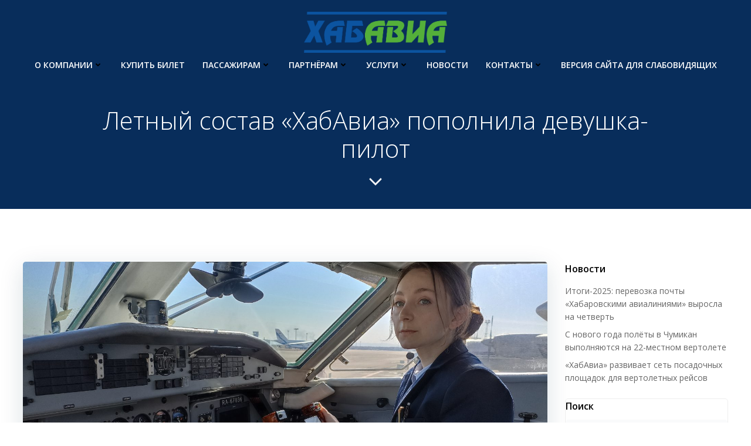

--- FILE ---
content_type: text/html; charset=UTF-8
request_url: http://khabavia.ru/2023/04/05/%D0%BB%D0%B5%D1%82%D0%BD%D1%8B%D0%B9-%D1%81%D0%BE%D1%81%D1%82%D0%B0%D0%B2-%D1%85%D0%B0%D0%B1%D0%B0%D0%B2%D0%B8%D0%B0-%D0%BF%D0%BE%D0%BF%D0%BE%D0%BB%D0%BD%D0%B8%D0%BB%D0%B0-%D0%B4%D0%B5/
body_size: 261381
content:
<!DOCTYPE html>
<html lang="ru-RU">
<head>
    <meta charset="UTF-8">
    <meta name="viewport" content="width=device-width, initial-scale=1">
    <link rel="profile" href="http://gmpg.org/xfn/11">
    <title>Летный состав «ХабАвиа» пополнила девушка-пилот &#8212; ХАБАРОВСКИЕ АВИАЛИНИИ</title>
<meta name='robots' content='max-image-preview:large' />
	<style>img:is([sizes="auto" i], [sizes^="auto," i]) { contain-intrinsic-size: 3000px 1500px }</style>
	<link rel='dns-prefetch' href='//fonts.googleapis.com' />
<link href='//hb.wpmucdn.com' rel='preconnect' />
<link href='http://fonts.googleapis.com' rel='preconnect' />
<link href='//fonts.gstatic.com' crossorigin='' rel='preconnect' />
<link rel="alternate" type="application/rss+xml" title="ХАБАРОВСКИЕ АВИАЛИНИИ &raquo; Лента" href="http://khabavia.ru/feed/" />
<link rel="alternate" type="application/rss+xml" title="ХАБАРОВСКИЕ АВИАЛИНИИ &raquo; Лента комментариев" href="http://khabavia.ru/comments/feed/" />
<script defer src="[data-uri]"></script>
<link rel='stylesheet' id='extend-builder-css-css' href='http://khabavia.ru/wp-content/cache/autoptimize/css/autoptimize_single_051a85aabebcdfb601706fea40536399.css?ver=1.0.288' type='text/css' media='all' />
<style id='extend-builder-css-inline-css' type='text/css'>
/* page css */
/* part css : theme-shapes */
.colibri-shape-circles {
background-image:url('http://khabavia.ru/wp-content/themes/colibri-wp/resources/images/header-shapes/circles.png')
}
.colibri-shape-10degree-stripes {
background-image:url('http://khabavia.ru/wp-content/themes/colibri-wp/resources/images/header-shapes/10degree-stripes.png')
}
.colibri-shape-rounded-squares-blue {
background-image:url('http://khabavia.ru/wp-content/themes/colibri-wp/resources/images/header-shapes/rounded-squares-blue.png')
}
.colibri-shape-many-rounded-squares-blue {
background-image:url('http://khabavia.ru/wp-content/themes/colibri-wp/resources/images/header-shapes/many-rounded-squares-blue.png')
}
.colibri-shape-two-circles {
background-image:url('http://khabavia.ru/wp-content/themes/colibri-wp/resources/images/header-shapes/two-circles.png')
}
.colibri-shape-circles-2 {
background-image:url('http://khabavia.ru/wp-content/themes/colibri-wp/resources/images/header-shapes/circles-2.png')
}
.colibri-shape-circles-3 {
background-image:url('http://khabavia.ru/wp-content/themes/colibri-wp/resources/images/header-shapes/circles-3.png')
}
.colibri-shape-circles-gradient {
background-image:url('http://khabavia.ru/wp-content/themes/colibri-wp/resources/images/header-shapes/circles-gradient.png')
}
.colibri-shape-circles-white-gradient {
background-image:url('http://khabavia.ru/wp-content/themes/colibri-wp/resources/images/header-shapes/circles-white-gradient.png')
}
.colibri-shape-waves {
background-image:url('http://khabavia.ru/wp-content/themes/colibri-wp/resources/images/header-shapes/waves.png')
}
.colibri-shape-waves-inverted {
background-image:url('http://khabavia.ru/wp-content/themes/colibri-wp/resources/images/header-shapes/waves-inverted.png')
}
.colibri-shape-dots {
background-image:url('http://khabavia.ru/wp-content/themes/colibri-wp/resources/images/header-shapes/dots.png')
}
.colibri-shape-left-tilted-lines {
background-image:url('http://khabavia.ru/wp-content/themes/colibri-wp/resources/images/header-shapes/left-tilted-lines.png')
}
.colibri-shape-right-tilted-lines {
background-image:url('http://khabavia.ru/wp-content/themes/colibri-wp/resources/images/header-shapes/right-tilted-lines.png')
}
.colibri-shape-right-tilted-strips {
background-image:url('http://khabavia.ru/wp-content/themes/colibri-wp/resources/images/header-shapes/right-tilted-strips.png')
}
/* part css : theme */

.h-y-container > *:not(:last-child), .h-x-container-inner > * {
  margin-bottom: 20px;
}
.h-x-container-inner, .h-column__content > .h-x-container > *:last-child {
  margin-bottom: -20px;
}
.h-x-container-inner > * {
  padding-left: 10px;
  padding-right: 10px;
}
.h-x-container-inner {
  margin-left: -10px;
  margin-right: -10px;
}
[class*=style-], [class*=local-style-], .h-global-transition, .h-global-transition-all, .h-global-transition-all * {
  transition-duration: 0.5s;
}
.wp-block-button .wp-block-button__link:not(.has-background),.wp-block-file .wp-block-file__button {
  background-color: #03a9f4;
  background-image: none;
}
.wp-block-button .wp-block-button__link:not(.has-background):hover,.wp-block-button .wp-block-button__link:not(.has-background):focus,.wp-block-button .wp-block-button__link:not(.has-background):active,.wp-block-file .wp-block-file__button:hover,.wp-block-file .wp-block-file__button:focus,.wp-block-file .wp-block-file__button:active {
  background-color: rgb(2, 110, 159);
  background-image: none;
}
.wp-block-button.is-style-outline .wp-block-button__link:not(.has-background) {
  color: #03a9f4;
  background-color: transparent;
  background-image: none;
  border-top-width: 2px;
  border-top-color: #03a9f4;
  border-top-style: solid;
  border-right-width: 2px;
  border-right-color: #03a9f4;
  border-right-style: solid;
  border-bottom-width: 2px;
  border-bottom-color: #03a9f4;
  border-bottom-style: solid;
  border-left-width: 2px;
  border-left-color: #03a9f4;
  border-left-style: solid;
}
.wp-block-button.is-style-outline .wp-block-button__link:not(.has-background):hover,.wp-block-button.is-style-outline .wp-block-button__link:not(.has-background):focus,.wp-block-button.is-style-outline .wp-block-button__link:not(.has-background):active {
  color: #fff;
  background-color: #03a9f4;
  background-image: none;
}
.has-background-color,*[class^="wp-block-"].is-style-solid-color {
  background-color: #03a9f4;
  background-image: none;
}
.has-colibri-color-1-background-color {
  background-color: #03a9f4;
  background-image: none;
}
.wp-block-button .wp-block-button__link.has-colibri-color-1-background-color {
  background-color: #03a9f4;
  background-image: none;
}
.wp-block-button .wp-block-button__link.has-colibri-color-1-background-color:hover,.wp-block-button .wp-block-button__link.has-colibri-color-1-background-color:focus,.wp-block-button .wp-block-button__link.has-colibri-color-1-background-color:active {
  background-color: rgb(2, 110, 159);
  background-image: none;
}
.wp-block-button.is-style-outline .wp-block-button__link.has-colibri-color-1-background-color {
  color: #03a9f4;
  background-color: transparent;
  background-image: none;
  border-top-width: 2px;
  border-top-color: #03a9f4;
  border-top-style: solid;
  border-right-width: 2px;
  border-right-color: #03a9f4;
  border-right-style: solid;
  border-bottom-width: 2px;
  border-bottom-color: #03a9f4;
  border-bottom-style: solid;
  border-left-width: 2px;
  border-left-color: #03a9f4;
  border-left-style: solid;
}
.wp-block-button.is-style-outline .wp-block-button__link.has-colibri-color-1-background-color:hover,.wp-block-button.is-style-outline .wp-block-button__link.has-colibri-color-1-background-color:focus,.wp-block-button.is-style-outline .wp-block-button__link.has-colibri-color-1-background-color:active {
  color: #fff;
  background-color: #03a9f4;
  background-image: none;
}
*[class^="wp-block-"].has-colibri-color-1-background-color,*[class^="wp-block-"] .has-colibri-color-1-background-color,*[class^="wp-block-"].is-style-solid-color.has-colibri-color-1-color,*[class^="wp-block-"].is-style-solid-color blockquote.has-colibri-color-1-color,*[class^="wp-block-"].is-style-solid-color blockquote.has-colibri-color-1-color p {
  background-color: #03a9f4;
  background-image: none;
}
.has-colibri-color-1-color {
  color: #03a9f4;
}
.has-colibri-color-2-background-color {
  background-color: #f79007;
  background-image: none;
}
.wp-block-button .wp-block-button__link.has-colibri-color-2-background-color {
  background-color: #f79007;
  background-image: none;
}
.wp-block-button .wp-block-button__link.has-colibri-color-2-background-color:hover,.wp-block-button .wp-block-button__link.has-colibri-color-2-background-color:focus,.wp-block-button .wp-block-button__link.has-colibri-color-2-background-color:active {
  background-color: rgb(162, 94, 5);
  background-image: none;
}
.wp-block-button.is-style-outline .wp-block-button__link.has-colibri-color-2-background-color {
  color: #f79007;
  background-color: transparent;
  background-image: none;
  border-top-width: 2px;
  border-top-color: #f79007;
  border-top-style: solid;
  border-right-width: 2px;
  border-right-color: #f79007;
  border-right-style: solid;
  border-bottom-width: 2px;
  border-bottom-color: #f79007;
  border-bottom-style: solid;
  border-left-width: 2px;
  border-left-color: #f79007;
  border-left-style: solid;
}
.wp-block-button.is-style-outline .wp-block-button__link.has-colibri-color-2-background-color:hover,.wp-block-button.is-style-outline .wp-block-button__link.has-colibri-color-2-background-color:focus,.wp-block-button.is-style-outline .wp-block-button__link.has-colibri-color-2-background-color:active {
  color: #fff;
  background-color: #f79007;
  background-image: none;
}
*[class^="wp-block-"].has-colibri-color-2-background-color,*[class^="wp-block-"] .has-colibri-color-2-background-color,*[class^="wp-block-"].is-style-solid-color.has-colibri-color-2-color,*[class^="wp-block-"].is-style-solid-color blockquote.has-colibri-color-2-color,*[class^="wp-block-"].is-style-solid-color blockquote.has-colibri-color-2-color p {
  background-color: #f79007;
  background-image: none;
}
.has-colibri-color-2-color {
  color: #f79007;
}
.has-colibri-color-3-background-color {
  background-color: #00bf87;
  background-image: none;
}
.wp-block-button .wp-block-button__link.has-colibri-color-3-background-color {
  background-color: #00bf87;
  background-image: none;
}
.wp-block-button .wp-block-button__link.has-colibri-color-3-background-color:hover,.wp-block-button .wp-block-button__link.has-colibri-color-3-background-color:focus,.wp-block-button .wp-block-button__link.has-colibri-color-3-background-color:active {
  background-color: rgb(0, 106, 75);
  background-image: none;
}
.wp-block-button.is-style-outline .wp-block-button__link.has-colibri-color-3-background-color {
  color: #00bf87;
  background-color: transparent;
  background-image: none;
  border-top-width: 2px;
  border-top-color: #00bf87;
  border-top-style: solid;
  border-right-width: 2px;
  border-right-color: #00bf87;
  border-right-style: solid;
  border-bottom-width: 2px;
  border-bottom-color: #00bf87;
  border-bottom-style: solid;
  border-left-width: 2px;
  border-left-color: #00bf87;
  border-left-style: solid;
}
.wp-block-button.is-style-outline .wp-block-button__link.has-colibri-color-3-background-color:hover,.wp-block-button.is-style-outline .wp-block-button__link.has-colibri-color-3-background-color:focus,.wp-block-button.is-style-outline .wp-block-button__link.has-colibri-color-3-background-color:active {
  color: #fff;
  background-color: #00bf87;
  background-image: none;
}
*[class^="wp-block-"].has-colibri-color-3-background-color,*[class^="wp-block-"] .has-colibri-color-3-background-color,*[class^="wp-block-"].is-style-solid-color.has-colibri-color-3-color,*[class^="wp-block-"].is-style-solid-color blockquote.has-colibri-color-3-color,*[class^="wp-block-"].is-style-solid-color blockquote.has-colibri-color-3-color p {
  background-color: #00bf87;
  background-image: none;
}
.has-colibri-color-3-color {
  color: #00bf87;
}
.has-colibri-color-4-background-color {
  background-color: #6632ff;
  background-image: none;
}
.wp-block-button .wp-block-button__link.has-colibri-color-4-background-color {
  background-color: #6632ff;
  background-image: none;
}
.wp-block-button .wp-block-button__link.has-colibri-color-4-background-color:hover,.wp-block-button .wp-block-button__link.has-colibri-color-4-background-color:focus,.wp-block-button .wp-block-button__link.has-colibri-color-4-background-color:active {
  background-color: rgb(68, 33, 170);
  background-image: none;
}
.wp-block-button.is-style-outline .wp-block-button__link.has-colibri-color-4-background-color {
  color: #6632ff;
  background-color: transparent;
  background-image: none;
  border-top-width: 2px;
  border-top-color: #6632ff;
  border-top-style: solid;
  border-right-width: 2px;
  border-right-color: #6632ff;
  border-right-style: solid;
  border-bottom-width: 2px;
  border-bottom-color: #6632ff;
  border-bottom-style: solid;
  border-left-width: 2px;
  border-left-color: #6632ff;
  border-left-style: solid;
}
.wp-block-button.is-style-outline .wp-block-button__link.has-colibri-color-4-background-color:hover,.wp-block-button.is-style-outline .wp-block-button__link.has-colibri-color-4-background-color:focus,.wp-block-button.is-style-outline .wp-block-button__link.has-colibri-color-4-background-color:active {
  color: #fff;
  background-color: #6632ff;
  background-image: none;
}
*[class^="wp-block-"].has-colibri-color-4-background-color,*[class^="wp-block-"] .has-colibri-color-4-background-color,*[class^="wp-block-"].is-style-solid-color.has-colibri-color-4-color,*[class^="wp-block-"].is-style-solid-color blockquote.has-colibri-color-4-color,*[class^="wp-block-"].is-style-solid-color blockquote.has-colibri-color-4-color p {
  background-color: #6632ff;
  background-image: none;
}
.has-colibri-color-4-color {
  color: #6632ff;
}
.has-colibri-color-5-background-color {
  background-color: #FFFFFF;
  background-image: none;
}
.wp-block-button .wp-block-button__link.has-colibri-color-5-background-color {
  background-color: #FFFFFF;
  background-image: none;
}
.wp-block-button .wp-block-button__link.has-colibri-color-5-background-color:hover,.wp-block-button .wp-block-button__link.has-colibri-color-5-background-color:focus,.wp-block-button .wp-block-button__link.has-colibri-color-5-background-color:active {
  background-color: rgb(102, 102, 102);
  background-image: none;
}
.wp-block-button.is-style-outline .wp-block-button__link.has-colibri-color-5-background-color {
  color: #FFFFFF;
  background-color: transparent;
  background-image: none;
  border-top-width: 2px;
  border-top-color: #FFFFFF;
  border-top-style: solid;
  border-right-width: 2px;
  border-right-color: #FFFFFF;
  border-right-style: solid;
  border-bottom-width: 2px;
  border-bottom-color: #FFFFFF;
  border-bottom-style: solid;
  border-left-width: 2px;
  border-left-color: #FFFFFF;
  border-left-style: solid;
}
.wp-block-button.is-style-outline .wp-block-button__link.has-colibri-color-5-background-color:hover,.wp-block-button.is-style-outline .wp-block-button__link.has-colibri-color-5-background-color:focus,.wp-block-button.is-style-outline .wp-block-button__link.has-colibri-color-5-background-color:active {
  color: #fff;
  background-color: #FFFFFF;
  background-image: none;
}
*[class^="wp-block-"].has-colibri-color-5-background-color,*[class^="wp-block-"] .has-colibri-color-5-background-color,*[class^="wp-block-"].is-style-solid-color.has-colibri-color-5-color,*[class^="wp-block-"].is-style-solid-color blockquote.has-colibri-color-5-color,*[class^="wp-block-"].is-style-solid-color blockquote.has-colibri-color-5-color p {
  background-color: #FFFFFF;
  background-image: none;
}
.has-colibri-color-5-color {
  color: #FFFFFF;
}
.has-colibri-color-6-background-color {
  background-color: #000000;
  background-image: none;
}
.wp-block-button .wp-block-button__link.has-colibri-color-6-background-color {
  background-color: #000000;
  background-image: none;
}
.wp-block-button .wp-block-button__link.has-colibri-color-6-background-color:hover,.wp-block-button .wp-block-button__link.has-colibri-color-6-background-color:focus,.wp-block-button .wp-block-button__link.has-colibri-color-6-background-color:active {
  background-color: rgb(51, 51, 51);
  background-image: none;
}
.wp-block-button.is-style-outline .wp-block-button__link.has-colibri-color-6-background-color {
  color: #000000;
  background-color: transparent;
  background-image: none;
  border-top-width: 2px;
  border-top-color: #000000;
  border-top-style: solid;
  border-right-width: 2px;
  border-right-color: #000000;
  border-right-style: solid;
  border-bottom-width: 2px;
  border-bottom-color: #000000;
  border-bottom-style: solid;
  border-left-width: 2px;
  border-left-color: #000000;
  border-left-style: solid;
}
.wp-block-button.is-style-outline .wp-block-button__link.has-colibri-color-6-background-color:hover,.wp-block-button.is-style-outline .wp-block-button__link.has-colibri-color-6-background-color:focus,.wp-block-button.is-style-outline .wp-block-button__link.has-colibri-color-6-background-color:active {
  color: #fff;
  background-color: #000000;
  background-image: none;
}
*[class^="wp-block-"].has-colibri-color-6-background-color,*[class^="wp-block-"] .has-colibri-color-6-background-color,*[class^="wp-block-"].is-style-solid-color.has-colibri-color-6-color,*[class^="wp-block-"].is-style-solid-color blockquote.has-colibri-color-6-color,*[class^="wp-block-"].is-style-solid-color blockquote.has-colibri-color-6-color p {
  background-color: #000000;
  background-image: none;
}
.has-colibri-color-6-color {
  color: #000000;
}
#colibri .woocommerce-store-notice,#colibri.woocommerce .content .h-section input[type=submit],#colibri.woocommerce-page  .content .h-section  input[type=button],#colibri.woocommerce .content .h-section  input[type=button],#colibri.woocommerce-page  .content .h-section .button,#colibri.woocommerce .content .h-section .button,#colibri.woocommerce-page  .content .h-section  a.button,#colibri.woocommerce .content .h-section  a.button,#colibri.woocommerce-page  .content .h-section button.button,#colibri.woocommerce .content .h-section button.button,#colibri.woocommerce-page  .content .h-section input.button,#colibri.woocommerce .content .h-section input.button,#colibri.woocommerce-page  .content .h-section input#submit,#colibri.woocommerce .content .h-section input#submit,#colibri.woocommerce-page  .content .h-section a.added_to_cart,#colibri.woocommerce .content .h-section a.added_to_cart,#colibri.woocommerce-page  .content .h-section .ui-slider-range,#colibri.woocommerce .content .h-section .ui-slider-range,#colibri.woocommerce-page  .content .h-section .ui-slider-handle,#colibri.woocommerce .content .h-section .ui-slider-handle {
  background-color: #03a9f4;
  background-image: none;
  border-top-width: 0px;
  border-top-color: #03a9f4;
  border-top-style: solid;
  border-right-width: 0px;
  border-right-color: #03a9f4;
  border-right-style: solid;
  border-bottom-width: 0px;
  border-bottom-color: #03a9f4;
  border-bottom-style: solid;
  border-left-width: 0px;
  border-left-color: #03a9f4;
  border-left-style: solid;
}
#colibri .woocommerce-store-notice:hover,#colibri .woocommerce-store-notice:focus,#colibri .woocommerce-store-notice:active,#colibri.woocommerce .content .h-section input[type=submit]:hover,#colibri.woocommerce .content .h-section input[type=submit]:focus,#colibri.woocommerce .content .h-section input[type=submit]:active,#colibri.woocommerce-page  .content .h-section  input[type=button]:hover,#colibri.woocommerce-page  .content .h-section  input[type=button]:focus,#colibri.woocommerce-page  .content .h-section  input[type=button]:active,#colibri.woocommerce .content .h-section  input[type=button]:hover,#colibri.woocommerce .content .h-section  input[type=button]:focus,#colibri.woocommerce .content .h-section  input[type=button]:active,#colibri.woocommerce-page  .content .h-section .button:hover,#colibri.woocommerce-page  .content .h-section .button:focus,#colibri.woocommerce-page  .content .h-section .button:active,#colibri.woocommerce .content .h-section .button:hover,#colibri.woocommerce .content .h-section .button:focus,#colibri.woocommerce .content .h-section .button:active,#colibri.woocommerce-page  .content .h-section  a.button:hover,#colibri.woocommerce-page  .content .h-section  a.button:focus,#colibri.woocommerce-page  .content .h-section  a.button:active,#colibri.woocommerce .content .h-section  a.button:hover,#colibri.woocommerce .content .h-section  a.button:focus,#colibri.woocommerce .content .h-section  a.button:active,#colibri.woocommerce-page  .content .h-section button.button:hover,#colibri.woocommerce-page  .content .h-section button.button:focus,#colibri.woocommerce-page  .content .h-section button.button:active,#colibri.woocommerce .content .h-section button.button:hover,#colibri.woocommerce .content .h-section button.button:focus,#colibri.woocommerce .content .h-section button.button:active,#colibri.woocommerce-page  .content .h-section input.button:hover,#colibri.woocommerce-page  .content .h-section input.button:focus,#colibri.woocommerce-page  .content .h-section input.button:active,#colibri.woocommerce .content .h-section input.button:hover,#colibri.woocommerce .content .h-section input.button:focus,#colibri.woocommerce .content .h-section input.button:active,#colibri.woocommerce-page  .content .h-section input#submit:hover,#colibri.woocommerce-page  .content .h-section input#submit:focus,#colibri.woocommerce-page  .content .h-section input#submit:active,#colibri.woocommerce .content .h-section input#submit:hover,#colibri.woocommerce .content .h-section input#submit:focus,#colibri.woocommerce .content .h-section input#submit:active,#colibri.woocommerce-page  .content .h-section a.added_to_cart:hover,#colibri.woocommerce-page  .content .h-section a.added_to_cart:focus,#colibri.woocommerce-page  .content .h-section a.added_to_cart:active,#colibri.woocommerce .content .h-section a.added_to_cart:hover,#colibri.woocommerce .content .h-section a.added_to_cart:focus,#colibri.woocommerce .content .h-section a.added_to_cart:active,#colibri.woocommerce-page  .content .h-section .ui-slider-range:hover,#colibri.woocommerce-page  .content .h-section .ui-slider-range:focus,#colibri.woocommerce-page  .content .h-section .ui-slider-range:active,#colibri.woocommerce .content .h-section .ui-slider-range:hover,#colibri.woocommerce .content .h-section .ui-slider-range:focus,#colibri.woocommerce .content .h-section .ui-slider-range:active,#colibri.woocommerce-page  .content .h-section .ui-slider-handle:hover,#colibri.woocommerce-page  .content .h-section .ui-slider-handle:focus,#colibri.woocommerce-page  .content .h-section .ui-slider-handle:active,#colibri.woocommerce .content .h-section .ui-slider-handle:hover,#colibri.woocommerce .content .h-section .ui-slider-handle:focus,#colibri.woocommerce .content .h-section .ui-slider-handle:active {
  background-color: rgb(2, 110, 159);
  background-image: none;
  border-top-width: 0px;
  border-top-color: rgb(2, 110, 159);
  border-top-style: solid;
  border-right-width: 0px;
  border-right-color: rgb(2, 110, 159);
  border-right-style: solid;
  border-bottom-width: 0px;
  border-bottom-color: rgb(2, 110, 159);
  border-bottom-style: solid;
  border-left-width: 0px;
  border-left-color: rgb(2, 110, 159);
  border-left-style: solid;
}
#colibri.woocommerce-page  .content .h-section .star-rating::before,#colibri.woocommerce .content .h-section .star-rating::before,#colibri.woocommerce-page  .content .h-section .star-rating span::before,#colibri.woocommerce .content .h-section .star-rating span::before {
  color: #03a9f4;
}
#colibri.woocommerce-page  .content .h-section .price,#colibri.woocommerce .content .h-section .price {
  color: #03a9f4;
}
#colibri.woocommerce-page  .content .h-section .price del,#colibri.woocommerce .content .h-section .price del {
  color: rgb(84, 194, 244);
}
#colibri.woocommerce-page  .content .h-section .onsale,#colibri.woocommerce .content .h-section .onsale {
  background-color: #03a9f4;
  background-image: none;
}
#colibri.woocommerce-page  .content .h-section .onsale:hover,#colibri.woocommerce-page  .content .h-section .onsale:focus,#colibri.woocommerce-page  .content .h-section .onsale:active,#colibri.woocommerce .content .h-section .onsale:hover,#colibri.woocommerce .content .h-section .onsale:focus,#colibri.woocommerce .content .h-section .onsale:active {
  background-color: rgb(2, 110, 159);
  background-image: none;
}
#colibri.woocommerce ul.products li.product h2:hover {
  color: #03a9f4;
}
#colibri.woocommerce-page  .content .h-section .woocommerce-pagination .page-numbers.current,#colibri.woocommerce .content .h-section .woocommerce-pagination .page-numbers.current,#colibri.woocommerce-page  .content .h-section .woocommerce-pagination a.page-numbers:hover,#colibri.woocommerce .content .h-section .woocommerce-pagination a.page-numbers:hover {
  background-color: #03a9f4;
  background-image: none;
}
#colibri.woocommerce-page  .content .h-section .comment-form-rating .stars a,#colibri.woocommerce .content .h-section .comment-form-rating .stars a {
  color: #03a9f4;
}
.h-section-global-spacing {
  padding-top: 90px;
  padding-bottom: 90px;
}
#colibri .colibri-language-switcher {
  background-color: white;
  background-image: none;
  top: 80px;
  border-top-width: 0px;
  border-top-style: none;
  border-top-left-radius: 4px;
  border-top-right-radius: 0px;
  border-right-width: 0px;
  border-right-style: none;
  border-bottom-width: 0px;
  border-bottom-style: none;
  border-bottom-left-radius: 4px;
  border-bottom-right-radius: 0px;
  border-left-width: 0px;
  border-left-style: none;
}
#colibri .colibri-language-switcher .lang-item {
  padding-top: 14px;
  padding-right: 18px;
  padding-bottom: 14px;
  padding-left: 18px;
}
body {
  font-family: Open Sans;
  font-weight: 400;
  font-size: 16px;
  line-height: 1.6;
  color: rgb(153, 153, 153);
}
body a {
  font-family: Open Sans;
  font-weight: 400;
  text-decoration: none;
  font-size: 1em;
  line-height: 1.5;
  color: #03a9f4;
}
body p {
  margin-bottom: 16px;
  font-family: Open Sans;
  font-weight: 400;
  font-size: 16px;
  line-height: 1.6;
  color: rgb(153, 153, 153);
}
body .h-lead p {
  margin-bottom: 16px;
  font-family: Open Sans;
  font-weight: 300;
  font-size: 1.25em;
  line-height: 1.5;
  color: rgb(102, 102, 102);
}
body blockquote p {
  margin-bottom: 16px;
  font-family: Open Sans;
  font-weight: 400;
  font-size: 16px;
  line-height: 1.6;
  color: rgb(153, 153, 153);
}
body h1 {
  margin-bottom: 16px;
  font-family: Open Sans;
  font-weight: 300;
  font-size: 3.375em;
  line-height: 1.26;
  color: rgb(51, 51, 51);
}
body h2 {
  margin-bottom: 16px;
  font-family: Open Sans;
  font-weight: 300;
  font-size: 2.625em;
  line-height: 1.143;
  color: rgb(51, 51, 51);
}
body h3 {
  margin-bottom: 16px;
  font-family: Open Sans;
  font-weight: 300;
  font-size: 2.25em;
  line-height: 1.25;
  color: rgb(51, 51, 51);
}
body h4 {
  margin-bottom: 16px;
  font-family: Open Sans;
  font-weight: 600;
  font-size: 1.25em;
  line-height: 1.6;
  color: rgb(51, 51, 51);
}
body h5 {
  margin-bottom: 16px;
  font-family: Open Sans;
  font-weight: 600;
  font-size: 1.125em;
  line-height: 1.55;
  color: rgb(51, 51, 51);
}
body h6 {
  margin-bottom: 16px;
  font-family: Open Sans;
  font-weight: 600;
  font-size: 1em;
  line-height: 1.6;
  color: rgb(51, 51, 51);
}
 .content.colibri-main-content-single .main-section,.content.colibri-main-content-archive .main-section {
  padding-top: 90px;
  padding-bottom: 90px;
}
 .content.colibri-main-content-single .main-section .colibri-sidebar.blog-sidebar-right,.content.colibri-main-content-archive .main-section .colibri-sidebar.blog-sidebar-right {
  width: 25% ;
  flex: 0 0 auto;
  -ms-flex: 0 0 auto;
  max-width: 25%;
}


@media (min-width: 768px) and (max-width: 1023px){
.h-section-global-spacing {
  padding-top: 60px;
  padding-bottom: 60px;
}
 .content.colibri-main-content-single .main-section .colibri-sidebar.blog-sidebar-right,.content.colibri-main-content-archive .main-section .colibri-sidebar.blog-sidebar-right {
  width: 33.33% ;
  flex: 0 0 auto;
  -ms-flex: 0 0 auto;
  max-width: 33.33%;
}

}

@media (max-width: 767px){
.h-section-global-spacing {
  padding-top: 30px;
  padding-bottom: 30px;
}
 .content.colibri-main-content-single .main-section .colibri-sidebar.blog-sidebar-right,.content.colibri-main-content-archive .main-section .colibri-sidebar.blog-sidebar-right {
  width: 100% ;
  flex: 0 0 auto;
  -ms-flex: 0 0 auto;
  max-width: 100%;
}

}
/* part css : page */
#colibri .style-37 {
  text-align: center;
  height: auto;
  min-height: unset;
}
#colibri .style-38-image {
  max-height: 70px;
}
#colibri .style-38 a,#colibri .style-38  .logo-text {
  color: #ffffff;
  text-decoration: none;
  font-size: 24px;
}
#colibri .style-38 .logo-text {
  color: #FFFFFF;
}
#colibri .h-navigation_sticky .style-38-image,#colibri .h-navigation_sticky.style-38-image {
  max-height: 70px;
}
#colibri .h-navigation_sticky .style-38 a,#colibri .h-navigation_sticky .style-38  .logo-text,#colibri .h-navigation_sticky.style-38 a,#colibri .h-navigation_sticky.style-38  .logo-text {
  color: #000000;
  text-decoration: none;
}
#colibri .style-39 {
  text-align: center;
  height: auto;
  min-height: unset;
}
#colibri .style-41 {
  text-align: center;
  height: auto;
  min-height: unset;
  background-color: unset;
  background-image: none;
}
#colibri .style-43-offscreen {
  background-color: #222B34;
  background-image: none;
  width: 300px !important;
}
#colibri .style-43-offscreenOverlay {
  background-color: rgba(0,0,0,0.5);
  background-image: none;
}
#colibri .style-43  .h-hamburger-icon {
  background-color: rgba(0, 0, 0, 0.1);
  background-image: none;
  border-top-width: 0px;
  border-top-color: black;
  border-top-style: solid;
  border-top-left-radius: 100%;
  border-top-right-radius: 100%;
  border-right-width: 0px;
  border-right-color: black;
  border-right-style: solid;
  border-bottom-width: 0px;
  border-bottom-color: black;
  border-bottom-style: solid;
  border-bottom-left-radius: 100%;
  border-bottom-right-radius: 100%;
  border-left-width: 0px;
  border-left-color: black;
  border-left-style: solid;
  fill: white;
  padding-top: 5px;
  padding-right: 5px;
  padding-bottom: 5px;
  padding-left: 5px;
  width: 24px;
  height: 24px;
}
#colibri .style-46 {
  text-align: center;
  height: auto;
  min-height: unset;
}
#colibri .style-47-image {
  max-height: 70px;
}
#colibri .style-47 a,#colibri .style-47  .logo-text {
  color: #ffffff;
  text-decoration: none;
}
#colibri .h-navigation_sticky .style-47-image,#colibri .h-navigation_sticky.style-47-image {
  max-height: 70px;
}
#colibri .h-navigation_sticky .style-47 a,#colibri .h-navigation_sticky .style-47  .logo-text,#colibri .h-navigation_sticky.style-47 a,#colibri .h-navigation_sticky.style-47  .logo-text {
  color: #000000;
  text-decoration: none;
}
#colibri .style-49 {
  text-align: center;
  height: auto;
  min-height: unset;
}
#colibri .style-50 >  div > .colibri-menu-container > ul.colibri-menu > li > a {
  padding-top: 12px;
  padding-bottom: 12px;
  padding-left: 40px;
  border-top-width: 0px;
  border-top-color: #808080;
  border-top-style: solid;
  border-right-width: 0px;
  border-right-color: #808080;
  border-right-style: solid;
  border-bottom-width: 1px;
  border-bottom-color: #808080;
  border-bottom-style: solid;
  border-left-width: 0px;
  border-left-color: #808080;
  border-left-style: solid;
  font-size: 14px;
  color: white;
}
#colibri .style-50  >  div > .colibri-menu-container > ul.colibri-menu > li.current_page_item > a,#colibri .style-50  >  div > .colibri-menu-container > ul.colibri-menu > li.current_page_item > a:hover {
  padding-top: 12px;
  padding-bottom: 12px;
  padding-left: 40px;
  border-top-width: 0px;
  border-top-color: #808080;
  border-top-style: solid;
  border-right-width: 0px;
  border-right-color: #808080;
  border-right-style: solid;
  border-bottom-width: 1px;
  border-bottom-color: #808080;
  border-bottom-style: solid;
  border-left-width: 0px;
  border-left-color: #808080;
  border-left-style: solid;
  font-size: 14px;
  color: white;
}
#colibri .style-50 >  div > .colibri-menu-container > ul.colibri-menu li > ul > li > a {
  padding-top: 12px;
  padding-bottom: 12px;
  padding-left: 40px;
  border-top-width: 0px;
  border-top-color: #808080;
  border-top-style: solid;
  border-right-width: 0px;
  border-right-color: #808080;
  border-right-style: solid;
  border-bottom-width: 1px;
  border-bottom-color: #808080;
  border-bottom-style: solid;
  border-left-width: 0px;
  border-left-color: #808080;
  border-left-style: solid;
  font-size: 14px;
  color: white;
}
#colibri .style-50 >  div > .colibri-menu-container > ul.colibri-menu li > ul > li.current_page_item > a,#colibri .style-50  >  div > .colibri-menu-container > ul.colibri-menu li > ul > li.current_page_item > a:hover {
  padding-top: 12px;
  padding-bottom: 12px;
  padding-left: 40px;
  border-top-width: 0px;
  border-top-color: #808080;
  border-top-style: solid;
  border-right-width: 0px;
  border-right-color: #808080;
  border-right-style: solid;
  border-bottom-width: 1px;
  border-bottom-color: #808080;
  border-bottom-style: solid;
  border-left-width: 0px;
  border-left-color: #808080;
  border-left-style: solid;
  font-size: 14px;
  color: white;
}
#colibri .style-50 >  div > .colibri-menu-container > ul.colibri-menu  li > a > svg,#colibri .style-50 >  div > .colibri-menu-container > ul.colibri-menu  li > a >  .arrow-wrapper {
  padding-right: 20px;
  padding-left: 20px;
  color: black;
}
#colibri .style-50 >  div > .colibri-menu-container > ul.colibri-menu li.current_page_item > a > svg,#colibri .style-50 >  div > .colibri-menu-container > ul.colibri-menu > li.current_page_item:hover > a > svg,#colibri .style-50 >  div > .colibri-menu-container > ul.colibri-menu li.current_page_item > a > .arrow-wrapper,#colibri .style-50 >  div > .colibri-menu-container > ul.colibri-menu > li.current_page_item:hover > a > .arrow-wrapper {
  padding-right: 20px;
  padding-left: 20px;
  color: black;
}
#colibri .style-50 >  div > .colibri-menu-container > ul.colibri-menu li > ul  li > a > svg,#colibri .style-50 >  div > .colibri-menu-container > ul.colibri-menu li > ul  li > a >  .arrow-wrapper {
  color: white;
  padding-right: 20px;
  padding-left: 20px;
}
#colibri .style-50 >  div > .colibri-menu-container > ul.colibri-menu li > ul li.current_page_item > a > svg,#colibri .style-50 >  div > .colibri-menu-container > ul.colibri-menu li > ul > li.current_page_item:hover > a > svg,#colibri .style-50 >  div > .colibri-menu-container > ul.colibri-menu li > ul li.current_page_item > a > .arrow-wrapper,#colibri .style-50 >  div > .colibri-menu-container > ul.colibri-menu li > ul > li.current_page_item:hover > a > .arrow-wrapper {
  color: white;
  padding-right: 20px;
  padding-left: 20px;
}
#colibri .style-57 {
  height: auto;
  min-height: unset;
  color: #FFFFFF;
  background-color: rgb(8, 45, 91);
  background-image: none;
  padding-top: 0px;
  padding-bottom: 49px;
}
#colibri .style-57 h1 {
  color: #FFFFFF;
}
#colibri .style-57 h2 {
  color: #FFFFFF;
}
#colibri .style-57 h3 {
  color: #FFFFFF;
}
#colibri .style-57 h4 {
  color: #FFFFFF;
}
#colibri .style-57 h5 {
  color: #FFFFFF;
}
#colibri .style-57 h6 {
  color: #FFFFFF;
}
#colibri .style-57 p {
  color: #FFFFFF;
}
#colibri .style-263 {
  bottom: 20px;
}
#colibri .style-266-icon {
  fill: #FFFFFF;
  width: 40px ;
  height: 40px;
}
#colibri .style-545 >  div > .colibri-menu-container > ul.colibri-menu {
  justify-content: center;
}
#colibri .style-545 >  div > .colibri-menu-container > ul.colibri-menu > li {
  margin-top: 0px;
  margin-right: 15px;
  margin-bottom: 0px;
  margin-left: 15px;
  padding-top: 10px;
  padding-right: 0px;
  padding-bottom: 10px;
  padding-left: 0px;
}
#colibri .style-545 >  div > .colibri-menu-container > ul.colibri-menu > li.current_page_item,#colibri .style-545  >  div > .colibri-menu-container > ul.colibri-menu > li.current_page_item:hover {
  margin-top: 0px;
  margin-right: 15px;
  margin-bottom: 0px;
  margin-left: 15px;
  padding-top: 10px;
  padding-right: 0px;
  padding-bottom: 10px;
  padding-left: 0px;
}
#colibri .style-545 >  div > .colibri-menu-container > ul.colibri-menu > li > a {
  font-family: Open Sans;
  font-weight: 600;
  text-transform: uppercase;
  font-size: 14px;
  line-height: 1.5em;
  letter-spacing: 0px;
  color: #FFFFFF;
}
#colibri .style-545  >  div > .colibri-menu-container > ul.colibri-menu > li.hover  > a {
  color: rgb(166, 220, 244);
}
#colibri .style-545  >  div > .colibri-menu-container > ul.colibri-menu > li:hover > a,#colibri .style-545  >  div > .colibri-menu-container > ul.colibri-menu > li.hover  > a {
  color: rgb(166, 220, 244);
}
#colibri .style-545  >  div > .colibri-menu-container > ul.colibri-menu > li.current_page_item > a,#colibri .style-545  >  div > .colibri-menu-container > ul.colibri-menu > li.current_page_item > a:hover {
  font-family: Open Sans;
  font-weight: 600;
  text-transform: uppercase;
  font-size: 14px;
  line-height: 1.5em;
  letter-spacing: 0px;
  color: rgb(166, 220, 244);
}
#colibri .style-545 >  div > .colibri-menu-container > ul.colibri-menu li > ul {
  background-color: #ffffff;
  background-image: none;
  margin-right: 5px;
  margin-left: 5px;
}
#colibri .style-545 >  div > .colibri-menu-container > ul.colibri-menu li > ul  li {
  padding-top: 10px;
  padding-right: 20px;
  padding-bottom: 10px;
  padding-left: 20px;
  border-top-width: 0px;
  border-top-style: none;
  border-right-width: 0px;
  border-right-style: none;
  border-bottom-width: 1px;
  border-bottom-color: rgba(128,128,128,.2);
  border-bottom-style: solid;
  border-left-width: 0px;
  border-left-style: none;
  background-color: #FFFFFF;
  background-image: none;
}
#colibri .style-545  >  div > .colibri-menu-container > ul.colibri-menu li > ul > li.hover {
  background-color: rgb(166, 220, 244);
}
#colibri .style-545  >  div > .colibri-menu-container > ul.colibri-menu li > ul > li:hover,#colibri .style-545  >  div > .colibri-menu-container > ul.colibri-menu li > ul > li.hover {
  background-color: rgb(166, 220, 244);
}
#colibri .style-545 >  div > .colibri-menu-container > ul.colibri-menu li > ul li.current_page_item,#colibri .style-545  >  div > .colibri-menu-container > ul.colibri-menu li > ul > li.current_page_item:hover {
  padding-top: 10px;
  padding-right: 20px;
  padding-bottom: 10px;
  padding-left: 20px;
  border-top-width: 0px;
  border-top-style: none;
  border-right-width: 0px;
  border-right-style: none;
  border-bottom-width: 1px;
  border-bottom-color: rgba(128,128,128,.2);
  border-bottom-style: solid;
  border-left-width: 0px;
  border-left-style: none;
  background-color: #03a9f4;
  background-image: none;
}
#colibri .style-545 >  div > .colibri-menu-container > ul.colibri-menu li > ul > li > a {
  font-size: 14px;
  color: rgb(15, 82, 165);
}
#colibri .style-545  >  div > .colibri-menu-container > ul.colibri-menu li > ul > li.hover  > a {
  color: #000000;
}
#colibri .style-545  >  div > .colibri-menu-container > ul.colibri-menu li > ul > li:hover > a,#colibri .style-545  >  div > .colibri-menu-container > ul.colibri-menu li > ul > li.hover  > a {
  color: #000000;
}
#colibri .style-545 >  div > .colibri-menu-container > ul.colibri-menu li > ul > li.current_page_item > a,#colibri .style-545  >  div > .colibri-menu-container > ul.colibri-menu li > ul > li.current_page_item > a:hover {
  font-size: 14px;
  color: #000000;
}
#colibri .style-545 >  div > .colibri-menu-container > ul.colibri-menu.bordered-active-item > li::after,#colibri .style-545 
      ul.colibri-menu.bordered-active-item > li::before {
  background-color: #FFFFFF;
  background-image: none;
  height: 3px;
}
#colibri .style-545 >  div > .colibri-menu-container > ul.colibri-menu.solid-active-item > li::after,#colibri .style-545 
      ul.colibri-menu.solid-active-item > li::before {
  background-color: white;
  background-image: none;
  border-top-width: 0px;
  border-top-style: none;
  border-top-left-radius: 0%;
  border-top-right-radius: 0%;
  border-right-width: 0px;
  border-right-style: none;
  border-bottom-width: 0px;
  border-bottom-style: none;
  border-bottom-left-radius: 0%;
  border-bottom-right-radius: 0%;
  border-left-width: 0px;
  border-left-style: none;
}
#colibri .style-545 >  div > .colibri-menu-container > ul.colibri-menu > li > ul {
  margin-top: 0px;
}
#colibri .style-545 >  div > .colibri-menu-container > ul.colibri-menu > li > ul::before {
  height: 0px;
  width: 100% ;
}
#colibri .style-545 >  div > .colibri-menu-container > ul.colibri-menu  li > a > svg,#colibri .style-545 >  div > .colibri-menu-container > ul.colibri-menu  li > a >  .arrow-wrapper {
  padding-right: 5px;
  padding-left: 5px;
  color: black;
}
#colibri .style-545 >  div > .colibri-menu-container > ul.colibri-menu li.current_page_item > a > svg,#colibri .style-545 >  div > .colibri-menu-container > ul.colibri-menu > li.current_page_item:hover > a > svg,#colibri .style-545 >  div > .colibri-menu-container > ul.colibri-menu li.current_page_item > a > .arrow-wrapper,#colibri .style-545 >  div > .colibri-menu-container > ul.colibri-menu > li.current_page_item:hover > a > .arrow-wrapper {
  padding-right: 5px;
  padding-left: 5px;
  color: black;
}
#colibri .style-545 >  div > .colibri-menu-container > ul.colibri-menu li > ul  li > a > svg,#colibri .style-545 >  div > .colibri-menu-container > ul.colibri-menu li > ul  li > a >  .arrow-wrapper {
  color: black;
  padding-right: 7px;
  padding-left: 7px;
}
#colibri .style-545 >  div > .colibri-menu-container > ul.colibri-menu li > ul li.current_page_item > a > svg,#colibri .style-545 >  div > .colibri-menu-container > ul.colibri-menu li > ul > li.current_page_item:hover > a > svg,#colibri .style-545 >  div > .colibri-menu-container > ul.colibri-menu li > ul li.current_page_item > a > .arrow-wrapper,#colibri .style-545 >  div > .colibri-menu-container > ul.colibri-menu li > ul > li.current_page_item:hover > a > .arrow-wrapper {
  color: black;
  padding-right: 7px;
  padding-left: 7px;
}
#colibri .h-navigation_sticky .style-545 >  div > .colibri-menu-container > ul.colibri-menu > li > a,#colibri .h-navigation_sticky.style-545 >  div > .colibri-menu-container > ul.colibri-menu > li > a {
  color: rgb(2, 110, 159);
}
#colibri .h-navigation_sticky .style-545  >  div > .colibri-menu-container > ul.colibri-menu > li.hover  > a,#colibri .h-navigation_sticky.style-545  >  div > .colibri-menu-container > ul.colibri-menu > li.hover  > a {
  color: #03a9f4;
}
#colibri .h-navigation_sticky .style-545  >  div > .colibri-menu-container > ul.colibri-menu > li:hover > a,#colibri .h-navigation_sticky .style-545  >  div > .colibri-menu-container > ul.colibri-menu > li.hover  > a,#colibri .h-navigation_sticky.style-545  >  div > .colibri-menu-container > ul.colibri-menu > li:hover > a,#colibri .h-navigation_sticky.style-545  >  div > .colibri-menu-container > ul.colibri-menu > li.hover  > a {
  color: #03a9f4;
}
#colibri .h-navigation_sticky .style-545  >  div > .colibri-menu-container > ul.colibri-menu > li.current_page_item > a,#colibri .h-navigation_sticky .style-545  >  div > .colibri-menu-container > ul.colibri-menu > li.current_page_item > a:hover,#colibri .h-navigation_sticky.style-545  >  div > .colibri-menu-container > ul.colibri-menu > li.current_page_item > a,#colibri .h-navigation_sticky.style-545  >  div > .colibri-menu-container > ul.colibri-menu > li.current_page_item > a:hover {
  color: #03a9f4;
}
#colibri .h-navigation_sticky .style-545 >  div > .colibri-menu-container > ul.colibri-menu li > ul,#colibri .h-navigation_sticky.style-545 >  div > .colibri-menu-container > ul.colibri-menu li > ul {
  box-shadow: 0px 27px 15px -24px rgba(0,0,0,0.5) ;
}
#colibri .h-navigation_sticky .style-545 >  div > .colibri-menu-container > ul.colibri-menu li > ul  li,#colibri .h-navigation_sticky.style-545 >  div > .colibri-menu-container > ul.colibri-menu li > ul  li {
  border-top-width: 0px;
  border-top-style: none;
  border-right-width: 0px;
  border-right-style: none;
  border-bottom-width: 0px;
  border-left-width: 0px;
  border-left-style: none;
}
#colibri .h-navigation_sticky .style-545 >  div > .colibri-menu-container > ul.colibri-menu.bordered-active-item > li::after,#colibri .h-navigation_sticky .style-545 
      ul.colibri-menu.bordered-active-item > li::before,#colibri .h-navigation_sticky.style-545 >  div > .colibri-menu-container > ul.colibri-menu.bordered-active-item > li::after,#colibri .h-navigation_sticky.style-545 
      ul.colibri-menu.bordered-active-item > li::before {
  height: 14%;
}
#colibri .style-546 {
  animation-duration: 0.5s;
  padding-top: 20px;
  padding-right: 15px;
  padding-bottom: 20px;
  padding-left: 15px;
  background-color: transparent;
  background-image: none;
}
#colibri .h-navigation_sticky .style-546,#colibri .h-navigation_sticky.style-546 {
  background-color: #ffffff;
  background-image: none;
  padding-top: 10px;
  padding-bottom: 10px;
  box-shadow: 0px 0px 4px 0px rgba(0,0,0,0.5) ;
}
#colibri .style-547 {
  text-align: center;
  height: auto;
  min-height: unset;
  background-color: rgb(8, 45, 91);
  background-image: none;
}
#colibri .style-local-2517-h61-outer {
  width: 100% ;
  flex: 0 0 auto;
  -ms-flex: 0 0 auto;
}
#colibri .h-navigation_sticky .style-local-2517-h61-outer,#colibri .h-navigation_sticky.style-local-2517-h61-outer {
  flex: 0 0 auto;
  -ms-flex: 0 0 auto;
  width: auto;
  max-width: 100%;
}
#colibri .style-local-2517-h63-outer {
  width: 100% ;
  flex: 0 0 auto;
  -ms-flex: 0 0 auto;
}
#colibri .style-local-2517-h64-outer {
  width: 100% ;
  flex: 0 0 auto;
  -ms-flex: 0 0 auto;
}
#colibri .h-navigation_sticky .style-local-2517-h64-outer,#colibri .h-navigation_sticky.style-local-2517-h64-outer {
  flex: 0 0 auto;
  -ms-flex: 0 0 auto;
  width: auto;
  max-width: 100%;
}
#colibri .style-local-2517-h82-outer {
  width: 84.60% ;
  flex: 0 0 auto;
  -ms-flex: 0 0 auto;
}
#colibri .style-62 {
  height: auto;
  min-height: unset;
  padding-top: 0px;
  padding-bottom: 0px;
  background-color: unset;
  background-image: none;
}
.style-64 > .h-y-container > *:not(:last-child) {
  margin-bottom: 0px;
}
#colibri .style-64 {
  text-align: center;
  height: auto;
  min-height: unset;
}
#colibri .style-304 {
  background-color: unset;
  background-image: none;
}
#colibri .style-448 .social-icon-container {
  margin-right: 15px;
  padding-top: 0px;
  padding-right: 0px;
  padding-bottom: 0px;
  padding-left: 0px;
}
#colibri .style-448 .icon-container {
  fill: rgb(21, 70, 130);
  width: 31px ;
  height: 31px;
}
#colibri .style-448 .icon-container:hover {
  fill: rgb(84, 175, 58);
}
#colibri .style-448 .icon-container:hover {
  fill: rgb(84, 175, 58);
}
#colibri .style-455-image {
  max-height: 70px;
}
#colibri .style-455 a,#colibri .style-455  .logo-text {
  color: #ffffff;
  text-decoration: none;
}
.style-532 > .h-x-container-inner > * {
  padding-left: 6px;
  padding-right: 6px;
}
#colibri .style-532 {
  text-align: right;
}
#colibri .style-533-icon {
  width: 18px ;
  height: 18px;
  margin-right: 10px;
  margin-left: 0px;
}
#colibri .style-533-icon:visited {
  width: 18px ;
  height: 18px;
  margin-right: 10px;
  margin-left: 0px;
}
#colibri .style-533 {
  font-family: Open Sans;
  font-weight: 400;
  font-size: 14px;
  line-height: 1.3;
  color: #FFFFFF;
}
#colibri .style-533:visited {
  font-family: Open Sans;
  font-weight: 400;
  font-size: 14px;
  line-height: 1.3;
  color: #FFFFFF;
}
#colibri .style-552 {
  background-color: rgb(8, 45, 91);
  background-position: 53.61115120386795% 62.293714998423475%;
  background-size: auto;
  background-image: url("http://khabavia.ru/wp-content/uploads/2022/05/АО-Хабаровские-авиалинии-копия.jpg");
  background-attachment: scroll;
  background-repeat: no-repeat;
}
.style-553 > .h-y-container > *:not(:last-child) {
  margin-bottom: 0px;
}
#colibri .style-553 {
  text-align: left;
  min-height: 72px;
}
.style-555 > .h-y-container > *:not(:last-child) {
  margin-bottom: 0px;
}
#colibri .style-555 {
  text-align: center;
  height: auto;
  min-height: unset;
}
.style-560 > .h-y-container > *:not(:last-child) {
  margin-bottom: 0px;
}
#colibri .style-560 {
  text-align: center;
  height: auto;
  min-height: unset;
}
#colibri .style-699 {
  height: auto;
  min-height: unset;
  padding-top: 90px;
  padding-bottom: 36px;
}
#colibri .style-699  > .h-section-grid-container {
  margin-top: -90px;
}
#colibri .style-701 {
  text-align: center;
  height: auto;
  min-height: unset;
  background-color: #FFFFFF;
  background-image: none;
  border-top-width: 1px;
  border-top-color: rgb(238, 238, 238);
  border-top-style: solid;
  border-top-left-radius: 5px;
  border-top-right-radius: 5px;
  border-right-width: 1px;
  border-right-color: rgb(238, 238, 238);
  border-right-style: solid;
  border-bottom-width: 1px;
  border-bottom-color: rgb(238, 238, 238);
  border-bottom-style: solid;
  border-bottom-left-radius: 5px;
  border-bottom-right-radius: 5px;
  border-left-width: 1px;
  border-left-color: rgb(238, 238, 238);
  border-left-style: solid;
  box-shadow: 0px 0px 3px 0px rgba(204, 204, 204, 0.5) ;
}
#colibri .style-702 {
  background-color: rgba(255,255,255,0);
  background-image: none;
  text-align: left;
  border-top-width: 0px;
  border-top-color: rgb(84, 194, 244);
  border-top-style: solid;
  border-top-left-radius: 5px;
  border-top-right-radius: 5px;
  border-right-width: 0px;
  border-right-color: rgb(84, 194, 244);
  border-right-style: solid;
  border-bottom-width: 0px;
  border-bottom-color: rgb(84, 194, 244);
  border-bottom-style: solid;
  border-bottom-left-radius: 0px;
  border-bottom-right-radius: 0px;
  border-left-width: 0px;
  border-left-color: rgb(84, 194, 244);
  border-left-style: solid;
  box-shadow: none;
  padding-top: 0px;
  padding-right: 0px;
  padding-bottom: 0px;
  padding-left: 0px;
  margin-top: 0px;
  margin-right: 0px;
  margin-bottom: 0px;
  margin-left: 0px;
}
#colibri .style-702 .colibri-post-thumbnail-shortcode img {
  height: 200px;
  object-position: center center;
  object-fit: cover;
}
#colibri .style-703 {
  margin-top: 0px;
  margin-right: 0px;
  margin-bottom: 0px;
  margin-left: 0px;
}
#colibri .style-704 {
  text-align: left;
  height: auto;
  min-height: unset;
  background-color: #FFFFFF;
  background-image: none;
}
#colibri .style-705 h1,#colibri .style-705  h2,#colibri .style-705  h3,#colibri .style-705  h4,#colibri .style-705  h5,#colibri .style-705  h6 {
  margin-bottom: 0px;
}
#colibri .style-705 h1:hover,#colibri .style-705  h2:hover,#colibri .style-705  h3:hover,#colibri .style-705  h4:hover,#colibri .style-705  h5:hover,#colibri .style-705  h6:hover {
  color: #f79007;
}
#colibri .style-705 h1:hover,#colibri .style-705  h2:hover,#colibri .style-705  h3:hover,#colibri .style-705  h4:hover,#colibri .style-705  h5:hover,#colibri .style-705  h6:hover {
  color: #f79007;
}
#colibri .style-707 {
  border-top-width: 1px;
  border-top-color: rgb(238, 238, 238);
  border-top-style: solid;
  border-right-width: 0px;
  border-right-color: rgb(238, 238, 238);
  border-right-style: solid;
  border-bottom-width: 0px;
  border-bottom-color: rgb(238, 238, 238);
  border-bottom-style: solid;
  border-left-width: 0px;
  border-left-color: rgb(238, 238, 238);
  border-left-style: solid;
}
.style-708 > .h-y-container > *:not(:last-child) {
  margin-bottom: 0px;
}
#colibri .style-708 {
  text-align: left;
  height: auto;
  min-height: unset;
}
#colibri .style-709 a {
  font-size: 14px;
  color: rgb(102, 102, 102);
  margin-right: 5px;
}
#colibri .style-709 a:hover {
  color: #f79007;
}
#colibri .style-709 a:hover {
  color: #f79007;
}
#colibri .style-709 .metadata-prefix {
  font-size: 14px;
  color: rgb(51, 51, 51);
}
#colibri .style-709 .metadata-suffix {
  font-size: 14px;
  color: rgb(102, 102, 102);
}
#colibri .style-709 svg {
  width: 20px ;
  height: 20px;
  display: none;
}
.style-710 > .h-y-container > *:not(:last-child) {
  margin-bottom: 0px;
}
#colibri .style-710 {
  text-align: right;
  height: auto;
  min-height: unset;
  background-color: #FFFFFF;
  background-image: none;
}
#colibri .style-712-icon {
  margin-right: 0px;
  margin-left: 3px;
  width: 16px;
  height: 16px;
}
#colibri .style-712 {
  background-color: rgba(3, 169, 244, 0);
  background-image: none;
  border-top-width: 2px;
  border-top-color: #03a9f4;
  border-top-style: none;
  border-top-left-radius: 5px;
  border-top-right-radius: 5px;
  border-right-width: 2px;
  border-right-color: #03a9f4;
  border-right-style: none;
  border-bottom-width: 2px;
  border-bottom-color: #03a9f4;
  border-bottom-style: none;
  border-bottom-left-radius: 5px;
  border-bottom-right-radius: 5px;
  border-left-width: 2px;
  border-left-color: #03a9f4;
  border-left-style: none;
  font-family: Open Sans;
  font-weight: 600;
  text-transform: none;
  font-size: 14px;
  line-height: 1;
  letter-spacing: 0px;
  color: #03a9f4;
  padding-top: 0px;
  padding-right: 0px;
  padding-bottom: 0px;
  padding-left: 0px;
  text-align: center;
}
#colibri .style-712:hover,#colibri .style-712:focus {
  background-color: rgba(2, 110, 159, 0);
  border-top-color: rgb(2, 110, 159);
  border-right-color: rgb(2, 110, 159);
  border-bottom-color: rgb(2, 110, 159);
  border-left-color: rgb(2, 110, 159);
  color: #f79007;
}
#colibri .style-712:active .style-712-icon {
  margin-right: 0px;
  margin-left: 3px;
  width: 16px;
  height: 16px;
}
#colibri .style-714 {
  text-align: center;
  height: auto;
  min-height: unset;
}
#colibri .style-715 p,#colibri .style-715  h1,#colibri .style-715  h2,#colibri .style-715  h3,#colibri .style-715  h4,#colibri .style-715  h5,#colibri .style-715  h6 {
  font-family: Open Sans;
  font-weight: 600;
  font-size: 2.7em;
  line-height: 1.3;
  letter-spacing: 1px;
}
#colibri .style-715 .text-wrapper-fancy svg path {
  stroke: #000000;
  stroke-linejoin: initial;
  stroke-linecap: initial;
  stroke-width: 8px;
}
.style-734 > .h-y-container > *:not(:last-child) {
  margin-bottom: 3px;
}
#colibri .style-734 {
  text-align: left;
  min-height: 0vh;
}
.style-736 > .h-y-container > *:not(:last-child) {
  margin-bottom: 20px;
}
#colibri .style-736 {
  text-align: left;
  height: auto;
  min-height: unset;
}
#colibri .style-742 {
  text-align: left;
  font-weight: 700;
  color: rgb(84, 175, 58);
}
#colibri .style-742 p {
  font-weight: 700;
  color: rgb(84, 175, 58);
}
#colibri .style-742 ol {
  list-style-type: decimal;
}
#colibri .style-742 ul {
  list-style-type: disc;
}
#colibri .style-744 {
  font-weight: 600;
  color: rgb(84, 175, 58);
  text-align: left;
}
#colibri .style-744 p {
  font-weight: 600;
  color: rgb(84, 175, 58);
}
#colibri .style-744 ol {
  list-style-type: decimal;
}
#colibri .style-744 ul {
  list-style-type: disc;
}
.style-747 > .h-x-container-inner > * {
  padding-left: 11px;
  padding-right: 11px;
}
#colibri .style-747 {
  text-align: left;
}
#colibri .style-748-icon {
  width: 18px ;
  height: 18px;
  margin-right: 10px;
  margin-left: 0px;
}
#colibri .style-748-icon:visited {
  width: 18px ;
  height: 18px;
  margin-right: 10px;
  margin-left: 0px;
}
#colibri .style-748 {
  font-size: 14px;
  color: rgb(204, 204, 204);
}
#colibri .style-748:visited {
  font-size: 14px;
  color: rgb(204, 204, 204);
}
#colibri .style-749 {
  text-align: left;
}
#colibri .style-750-icon {
  width: 18px ;
  height: 18px;
  margin-right: 10px;
  margin-left: 0px;
}
#colibri .style-750-icon:visited {
  width: 18px ;
  height: 18px;
  margin-right: 10px;
  margin-left: 0px;
}
#colibri .style-750 {
  font-size: 14px;
  color: rgb(204, 204, 204);
}
#colibri .style-750:visited {
  font-size: 14px;
  color: rgb(204, 204, 204);
}
#colibri .style-751 {
  text-align: left;
}
#colibri .style-752-icon {
  width: 18px ;
  height: 18px;
  margin-right: 10px;
  margin-left: 0px;
}
#colibri .style-752-icon:visited {
  width: 18px ;
  height: 18px;
  margin-right: 10px;
  margin-left: 0px;
}
#colibri .style-752 {
  font-size: 14px;
  color: rgb(204, 204, 204);
}
#colibri .style-752:visited {
  font-size: 14px;
  color: rgb(204, 204, 204);
}
#colibri .style-753 {
  text-align: left;
}
#colibri .style-754-icon {
  width: 18px ;
  height: 18px;
  margin-right: 10px;
  margin-left: 0px;
}
#colibri .style-754-icon:visited {
  width: 18px ;
  height: 18px;
  margin-right: 10px;
  margin-left: 0px;
}
#colibri .style-754 {
  font-size: 14px;
  color: rgb(204, 204, 204);
}
#colibri .style-754:visited {
  font-size: 14px;
  color: rgb(204, 204, 204);
}
#colibri .style-759 {
  text-align: left;
}
#colibri .style-760-icon {
  width: 18px ;
  height: 18px;
  margin-right: 10px;
  margin-left: 0px;
}
#colibri .style-760-icon:visited {
  width: 18px ;
  height: 18px;
  margin-right: 10px;
  margin-left: 0px;
}
#colibri .style-760 {
  font-size: 14px;
  color: rgb(204, 204, 204);
}
#colibri .style-760:visited {
  font-size: 14px;
  color: rgb(204, 204, 204);
}
#colibri .style-761 {
  text-align: left;
}
#colibri .style-762-icon {
  width: 18px ;
  height: 18px;
  margin-right: 10px;
  margin-left: 0px;
}
#colibri .style-762-icon:visited {
  width: 18px ;
  height: 18px;
  margin-right: 10px;
  margin-left: 0px;
}
#colibri .style-762 {
  font-size: 14px;
  color: rgb(204, 204, 204);
}
#colibri .style-762:visited {
  font-size: 14px;
  color: rgb(204, 204, 204);
}
#colibri .style-765-icon {
  width: 18px ;
  height: 18px;
  margin-right: 10px;
  margin-left: 0px;
}
#colibri .style-765-icon:visited {
  width: 18px ;
  height: 18px;
  margin-right: 10px;
  margin-left: 0px;
}
#colibri .style-765 {
  font-size: 14px;
  color: rgb(204, 204, 204);
}
#colibri .style-765:visited {
  font-size: 14px;
  color: rgb(204, 204, 204);
}
#colibri .style-766 {
  text-align: left;
  font-weight: 700;
  color: rgb(84, 175, 58);
}
#colibri .style-766 p {
  font-weight: 700;
  color: rgb(84, 175, 58);
}
#colibri .style-766 ol {
  list-style-type: decimal;
}
#colibri .style-766 ul {
  list-style-type: disc;
}
#colibri .style-767 {
  text-align: left;
}
#colibri .style-768-icon {
  width: 18px ;
  height: 18px;
  margin-right: 10px;
  margin-left: 0px;
}
#colibri .style-768-icon:visited {
  width: 18px ;
  height: 18px;
  margin-right: 10px;
  margin-left: 0px;
}
#colibri .style-768 {
  font-size: 14px;
  color: rgb(204, 204, 204);
}
#colibri .style-768:visited {
  font-size: 14px;
  color: rgb(204, 204, 204);
}
#colibri .style-769 {
  text-align: left;
}
#colibri .style-770-icon {
  width: 18px ;
  height: 18px;
  margin-right: 10px;
  margin-left: 0px;
}
#colibri .style-770-icon:visited {
  width: 18px ;
  height: 18px;
  margin-right: 10px;
  margin-left: 0px;
}
#colibri .style-770 {
  font-size: 14px;
  color: rgb(204, 204, 204);
}
#colibri .style-770:visited {
  font-size: 14px;
  color: rgb(204, 204, 204);
}
#colibri .style-771 {
  text-align: left;
}
#colibri .style-772-icon {
  width: 18px ;
  height: 18px;
  margin-right: 10px;
  margin-left: 0px;
}
#colibri .style-772-icon:visited {
  width: 18px ;
  height: 18px;
  margin-right: 10px;
  margin-left: 0px;
}
#colibri .style-772 {
  font-size: 14px;
  color: rgb(204, 204, 204);
}
#colibri .style-772:visited {
  font-size: 14px;
  color: rgb(204, 204, 204);
}
#colibri .style-775 {
  text-align: left;
}
#colibri .style-776-icon {
  width: 18px ;
  height: 18px;
  margin-right: 10px;
  margin-left: 0px;
}
#colibri .style-776-icon:visited {
  width: 18px ;
  height: 18px;
  margin-right: 10px;
  margin-left: 0px;
}
#colibri .style-776 {
  font-size: 14px;
  color: rgb(204, 204, 204);
}
#colibri .style-776:visited {
  font-size: 14px;
  color: rgb(204, 204, 204);
}
#colibri .style-777 {
  text-align: left;
}
#colibri .style-778-icon {
  width: 18px ;
  height: 18px;
  margin-right: 10px;
  margin-left: 0px;
}
#colibri .style-778-icon:visited {
  width: 18px ;
  height: 18px;
  margin-right: 10px;
  margin-left: 0px;
}
#colibri .style-778 {
  font-size: 14px;
  color: rgb(204, 204, 204);
}
#colibri .style-778:visited {
  font-size: 14px;
  color: rgb(204, 204, 204);
}
#colibri .style-781 {
  text-align: left;
}
#colibri .style-782-icon {
  width: 18px ;
  height: 18px;
  margin-right: 10px;
  margin-left: 0px;
}
#colibri .style-782-icon:visited {
  width: 18px ;
  height: 18px;
  margin-right: 10px;
  margin-left: 0px;
}
#colibri .style-782 {
  font-size: 14px;
  color: rgb(204, 204, 204);
}
#colibri .style-782:visited {
  font-size: 14px;
  color: rgb(204, 204, 204);
}
#colibri .style-783 {
  text-align: left;
}
#colibri .style-784-icon {
  width: 18px ;
  height: 18px;
  margin-right: 10px;
  margin-left: 0px;
}
#colibri .style-784-icon:visited {
  width: 18px ;
  height: 18px;
  margin-right: 10px;
  margin-left: 0px;
}
#colibri .style-784 {
  font-size: 14px;
  color: rgb(204, 204, 204);
}
#colibri .style-784:visited {
  font-size: 14px;
  color: rgb(204, 204, 204);
}
#colibri .style-789 {
  text-align: left;
}
#colibri .style-790-icon {
  width: 18px ;
  height: 18px;
  margin-right: 10px;
  margin-left: 0px;
}
#colibri .style-790-icon:visited {
  width: 18px ;
  height: 18px;
  margin-right: 10px;
  margin-left: 0px;
}
#colibri .style-790 {
  font-size: 14px;
  color: rgb(204, 204, 204);
}
#colibri .style-790:visited {
  font-size: 14px;
  color: rgb(204, 204, 204);
}
#colibri .style-791 {
  text-align: left;
}
#colibri .style-792-icon {
  width: 18px ;
  height: 18px;
  margin-right: 10px;
  margin-left: 0px;
}
#colibri .style-792-icon:visited {
  width: 18px ;
  height: 18px;
  margin-right: 10px;
  margin-left: 0px;
}
#colibri .style-792 {
  font-size: 14px;
  color: rgb(204, 204, 204);
}
#colibri .style-792:visited {
  font-size: 14px;
  color: rgb(204, 204, 204);
}
#colibri .style-795 {
  text-align: left;
}
#colibri .style-796-icon {
  width: 18px ;
  height: 18px;
  margin-right: 10px;
  margin-left: 0px;
}
#colibri .style-796-icon:visited {
  width: 18px ;
  height: 18px;
  margin-right: 10px;
  margin-left: 0px;
}
#colibri .style-796 {
  font-size: 14px;
  color: rgb(204, 204, 204);
}
#colibri .style-796:visited {
  font-size: 14px;
  color: rgb(204, 204, 204);
}
#colibri .style-797 {
  text-align: left;
}
#colibri .style-798-icon {
  width: 18px ;
  height: 18px;
  margin-right: 10px;
  margin-left: 0px;
}
#colibri .style-798-icon:visited {
  width: 18px ;
  height: 18px;
  margin-right: 10px;
  margin-left: 0px;
}
#colibri .style-798 {
  font-size: 14px;
  color: rgb(204, 204, 204);
}
#colibri .style-798:visited {
  font-size: 14px;
  color: rgb(204, 204, 204);
}
#colibri .style-799 {
  text-align: left;
}
#colibri .style-800-icon {
  width: 18px ;
  height: 18px;
  margin-right: 10px;
  margin-left: 0px;
}
#colibri .style-800-icon:visited {
  width: 18px ;
  height: 18px;
  margin-right: 10px;
  margin-left: 0px;
}
#colibri .style-800 {
  font-size: 14px;
  color: rgb(204, 204, 204);
}
#colibri .style-800:visited {
  font-size: 14px;
  color: rgb(204, 204, 204);
}
#colibri .style-803 {
  text-align: left;
}
#colibri .style-804-icon {
  width: 18px ;
  height: 18px;
  margin-right: 10px;
  margin-left: 0px;
}
#colibri .style-804-icon:visited {
  width: 18px ;
  height: 18px;
  margin-right: 10px;
  margin-left: 0px;
}
#colibri .style-804 {
  font-size: 14px;
  color: rgb(204, 204, 204);
}
#colibri .style-804:visited {
  font-size: 14px;
  color: rgb(204, 204, 204);
}
#colibri .style-805 {
  text-align: left;
  color: rgb(84, 175, 58);
}
#colibri .style-805 p {
  color: rgb(84, 175, 58);
}
#colibri .style-805 ol {
  list-style-type: decimal;
}
#colibri .style-805 ul {
  list-style-type: disc;
}
#colibri .style-811 {
  font-weight: 600;
  font-size: 14px;
  line-height: 0.5;
  letter-spacing: 0px;
  color: rgb(204, 204, 204);
  text-align: left;
}
#colibri .style-811 p {
  font-weight: 600;
  font-size: 14px;
  line-height: 0.5;
  letter-spacing: 0px;
  color: rgb(204, 204, 204);
}
#colibri .style-811 ol {
  list-style-type: decimal;
}
#colibri .style-811 ul {
  list-style-type: disc;
}
.style-813 > .h-y-container > *:not(:last-child) {
  margin-bottom: 20px;
}
#colibri .style-813 {
  text-align: center;
  height: auto;
  min-height: unset;
}
#colibri .style-816 {
  text-align: left;
  line-height: 1.6;
}
#colibri .style-816 p {
  line-height: 1.6;
}
#colibri .style-816 ol {
  list-style-type: decimal;
}
#colibri .style-816 ul {
  list-style-type: disc;
}
.style-817 > .h-x-container-inner > * {
  padding-left: 10px;
  padding-right: 10px;
}
#colibri .style-817 {
  text-align: left;
}
#colibri .style-818-icon {
  width: 18px ;
  height: 18px;
  margin-right: 10px;
  margin-left: 0px;
}
#colibri .style-818-icon:visited {
  width: 18px ;
  height: 18px;
  margin-right: 10px;
  margin-left: 0px;
}
#colibri .style-818 {
  font-weight: 400;
  font-size: 14px;
  line-height: 2;
  letter-spacing: 0px;
  color: rgb(204, 204, 204);
}
#colibri .style-818:visited {
  font-weight: 400;
  font-size: 14px;
  line-height: 2;
  letter-spacing: 0px;
  color: rgb(204, 204, 204);
}
.style-833 > .h-y-container > *:not(:last-child) {
  margin-bottom: 21px;
}
#colibri .style-833 {
  text-align: center;
  height: auto;
  min-height: unset;
}
#colibri .style-834 {
  text-align: left;
  height: auto;
  min-height: unset;
}
#colibri .style-835 {
  line-height: 1.1;
  color: rgb(51, 51, 51);
}
#colibri .style-835 p {
  line-height: 1.1;
  color: rgb(51, 51, 51);
}
#colibri .style-835 ol {
  list-style-type: decimal;
}
#colibri .style-835 ul {
  list-style-type: disc;
}
#colibri .style-local-2520-f85-outer {
  width: 100% ;
  flex: 0 0 auto;
  -ms-flex: 0 0 auto;
}
.site .style-dynamic-2520-f78-group {
  margin-left: -6px;
  margin-right: -6px;
}
.site .style-dynamic-2520-f5-height {
  min-height: 200px;
}
#colibri .style-local-2520-f81-outer {
  width: 80% ;
  flex: 0 0 auto;
  -ms-flex: 0 0 auto;
}
.site .style-dynamic-2520-f27-group {
  margin-left: -11px;
  margin-right: -11px;
}
#colibri .style-local-2520-f17-outer {
  width: 100% ;
  flex: 0 0 auto;
  -ms-flex: 0 0 auto;
}
.site .style-dynamic-2520-f75-group {
  margin-left: -10px;
  margin-right: -10px;
}
#colibri .style-local-2520-f19-outer {
  width: 50% ;
  flex: 0 0 auto;
  -ms-flex: 0 0 auto;
}
#colibri .style-161 {
  height: auto;
  min-height: unset;
  padding-top: 0px;
  padding-bottom: 0px;
}
#colibri .style-167 {
  text-align: center;
  height: auto;
  min-height: unset;
}
#colibri .style-168 {
  border-top-width: 0px;
  border-top-style: none;
  border-right-width: 0px;
  border-right-style: none;
  border-bottom-width: 0px;
  border-bottom-style: none;
  border-left-width: 0px;
  border-left-style: none;
}
#colibri .style-168 .widget {
  text-align: left;
  border-top-width: 0px;
  border-top-style: none;
  border-right-width: 0px;
  border-right-style: none;
  border-bottom-width: 0px;
  border-bottom-style: none;
  border-left-width: 0px;
  border-left-style: none;
  margin-bottom: 20px;
}
#colibri .style-168 .widget h1,#colibri .style-168 .widget h2,#colibri .style-168 .widget h3,#colibri .style-168 .widget h4,#colibri .style-168 .widget h5,#colibri .style-168 .widget h6 {
  font-family: Open Sans;
  font-weight: 600;
  font-size: 16px;
  line-height: 1.6;
  color: #000000;
  border-top-width: 0px;
  border-top-style: none;
  border-right-width: 0px;
  border-right-style: none;
  border-bottom-width: 0px;
  border-bottom-style: none;
  border-left-width: 0px;
  border-left-style: none;
  margin-bottom: 10px;
}
#colibri .style-168 .widget ul,#colibri .style-168 .widget ol {
  list-style-type: none;
}
#colibri .style-168 .widget ul li,#colibri .style-168 .widget ol li,#colibri .style-168 .widget  .textwidget p,#colibri .style-168 .widget  .calendar_wrap td ,#colibri .style-168  .widget  .calendar_wrap th ,#colibri .style-168  .widget  .calendar_wrap caption {
  font-family: Open Sans;
  font-weight: 400;
  text-decoration: none;
  font-size: 14px;
  color: rgb(102, 102, 102);
  padding-top: 4px;
  padding-bottom: 4px;
}
#colibri .style-168 .widget ul li a {
  font-family: Open Sans;
  font-weight: 400;
  text-decoration: none;
  font-size: 14px;
  color: rgb(102, 102, 102);
}
#colibri .style-168 .widget ul li a:hover {
  color: rgb(0, 0, 0);
}
#colibri .style-168 .widget ul li a:hover {
  color: rgb(0, 0, 0);
}
#colibri .style-168 .widget input:not([type="submit"]) {
  font-family: Open Sans;
  font-weight: 400;
  font-size: 16px;
  color: rgb(102, 102, 102);
  border-top-width: 0px;
  border-top-color: black;
  border-top-style: none;
  border-right-width: 0px;
  border-right-color: black;
  border-right-style: none;
  border-bottom-width: 0px;
  border-bottom-color: black;
  border-bottom-style: none;
  border-left-width: 0px;
  border-left-color: black;
  border-left-style: none;
}
#colibri .style-168 .widget.widget_search {
  background-color: unset;
  background-image: none;
  border-top-width: 1px;
  border-top-color: rgb(238, 238, 238);
  border-top-style: solid;
  border-top-left-radius: 5px;
  border-top-right-radius: 5px;
  border-right-width: 1px;
  border-right-color: rgb(238, 238, 238);
  border-right-style: solid;
  border-bottom-width: 1px;
  border-bottom-color: rgb(238, 238, 238);
  border-bottom-style: solid;
  border-bottom-left-radius: 5px;
  border-bottom-right-radius: 5px;
  border-left-width: 1px;
  border-left-color: rgb(238, 238, 238);
  border-left-style: solid;
  padding-top: 0px;
  padding-right: 0px;
  padding-bottom: 0px;
  padding-left: 0px;
  margin-bottom: 15px;
}
#colibri .style-168 .widget.widget_search h1,#colibri .style-168 .widget.widget_search h2,#colibri .style-168 .widget.widget_search h3,#colibri .style-168 .widget.widget_search h4,#colibri .style-168 .widget.widget_search h5,#colibri .style-168 .widget.widget_search h6 {
  border-top-width: 0px;
  border-top-style: none;
  border-right-width: 0px;
  border-right-style: none;
  border-bottom-width: 0px;
  border-bottom-style: none;
  border-left-width: 0px;
  border-left-style: none;
  font-size: 16px;
  color: #000000;
}
#colibri .style-168 .widget.widget_search input:not([type="submit"]) {
  padding-top: 10px;
  padding-right: 12px;
  padding-bottom: 10px;
  padding-left: 12px;
  font-size: 16px;
  color: rgb(102, 102, 102);
  background-color: rgb(249, 250, 251);
  background-image: none;
  border-top-width: 0px;
  border-top-color: rgb(222, 222, 222);
  border-top-style: none;
  border-top-left-radius: 5px;
  border-top-right-radius: 0px;
  border-right-width: 0px;
  border-right-color: rgb(222, 222, 222);
  border-right-style: none;
  border-bottom-width: 0px;
  border-bottom-color: rgb(222, 222, 222);
  border-bottom-style: none;
  border-bottom-left-radius: 5px;
  border-bottom-right-radius: 0px;
  border-left-width: 0px;
  border-left-color: rgb(222, 222, 222);
  border-left-style: none;
  margin-top: 0px;
  margin-right: 0px;
  margin-bottom: 0px;
  margin-left: 0px;
}
#colibri .style-168 .widget.widget_search input:not([type="submit"])::placeholder {
  color: rgb(102, 102, 102);
}
#colibri .style-168 .widget.widget_search input[type="submit"],#colibri .style-168 .widget.widget_search button[type="submit"] {
  background-color: rgb(249, 250, 251);
  background-image: none;
  font-size: 16px;
  line-height: 1;
  color: #000000;
  border-top-width: 0px;
  border-top-style: none;
  border-top-left-radius: 0px;
  border-top-right-radius: 5px;
  border-right-width: 0px;
  border-right-style: none;
  border-bottom-width: 0px;
  border-bottom-style: none;
  border-bottom-left-radius: 0px;
  border-bottom-right-radius: 5px;
  border-left-width: 0px;
  border-left-style: none;
  width: auto;
  padding-top: 10px;
  padding-right: 12px;
  padding-bottom: 10px;
  padding-left: 12px;
  margin-top: 0px;
  margin-right: 0px;
  margin-bottom: 0px;
  margin-left: 0px;
  transition-duration: 0.5s;
  display: inline-block;
}
#colibri .style-168 .widget.widget_search input[type="submit"]:hover,#colibri .style-168 .widget.widget_search button[type="submit"]:hover {
  color: #03a9f4;
}
#colibri .style-168 .widget.widget_search input[type="submit"]:hover,#colibri .style-168 .widget.widget_search button[type="submit"]:hover {
  color: #03a9f4;
}
#colibri .style-168 .widget.widget_search input[type="submit"] {
  display: none;
}
#colibri .style-168 .widget.widget_search button[type="submit"] {
  display: inline-block;
}
#colibri .style-local-2535-s4-outer {
  width: 100% ;
  flex: 0 0 auto;
  -ms-flex: 0 0 auto;
}
#colibri .style-66 {
  background-color: #FFFFFF;
  background-image: none;
  box-shadow: 0px 10px 40px 0px rgba(1, 51, 74, 0.15) ;
  border-top-width: 0px;
  border-top-style: none;
  border-top-left-radius: 5px;
  border-top-right-radius: 5px;
  border-right-width: 0px;
  border-right-style: none;
  border-bottom-width: 0px;
  border-bottom-style: none;
  border-bottom-left-radius: 5px;
  border-bottom-right-radius: 5px;
  border-left-width: 0px;
  border-left-style: none;
}
#colibri .style-67 {
  height: auto;
  min-height: unset;
  padding-top: 0px;
  padding-bottom: 0px;
}
#colibri .style-72 {
  background-color: unset;
  background-image: none;
}
.style-73 > .h-y-container > *:not(:last-child) {
  margin-bottom: 0px;
}
#colibri .style-73 {
  text-align: center;
  height: auto;
  min-height: unset;
  background-color: unset;
  background-image: none;
}
#colibri .style-74 {
  background-color: rgba(255,255,255,0);
  background-image: none;
  text-align: center;
}
#colibri .style-74 .colibri-post-thumbnail-shortcode img {
  height: 464px;
  object-position: center center;
  object-fit: cover;
}
#colibri .style-76 {
  text-align: left;
  height: auto;
  min-height: unset;
}
#colibri .style-77 a {
  font-family: Open Sans;
  font-weight: 400;
  text-decoration: none;
  font-size: 14px;
  color: rgb(153, 153, 153);
}
#colibri .style-77 a:hover {
  color: #000000;
}
#colibri .style-77 a:hover {
  color: #000000;
}
#colibri .style-77 .metadata-prefix {
  font-size: 14px;
  color: rgb(102, 102, 102);
}
#colibri .style-77 .metadata-suffix {
  font-size: 14px;
}
#colibri .style-77 .metadata-suffix:hover {
  color: rgb(153, 153, 153);
}
#colibri .style-77 .metadata-suffix:hover {
  color: rgb(153, 153, 153);
}
#colibri .style-77 svg {
  width: 18px ;
  height: 18px;
  display: none;
  margin-right: 5px;
}
#colibri .style-78 .colibri-post-content {
  margin-bottom: 0px;
  color: rgb(51, 51, 51);
}
#colibri .style-78 .colibri-post-content p {
  color: rgb(102, 102, 102);
}
#colibri .style-79 {
  margin-bottom: 0px;
}
#colibri .style-80 {
  text-align: center;
  height: auto;
  min-height: unset;
}
#colibri .style-81 {
  font-size: 14px;
  line-height: 1.6;
  color: rgb(102, 102, 102);
  margin-right: 5px;
}
#colibri .style-81 p {
  font-size: 14px;
  line-height: 1.6;
  color: rgb(102, 102, 102);
}
#colibri .style-81 ol {
  list-style-type: decimal;
}
#colibri .style-81 ul {
  list-style-type: disc;
}
#colibri .style-82 {
  text-align: left;
  height: auto;
  min-height: unset;
}
#colibri .style-83 a,#colibri .style-83  .colibri-post-category {
  margin-right: 5px;
  margin-left: 5px;
  text-decoration: none;
  font-size: 14px;
  line-height: 1.6;
  color: rgb(153, 153, 153);
}
#colibri .style-83 a:hover,#colibri .style-83  .colibri-post-category:hover {
  color: #000000;
}
#colibri .style-83 a:hover,#colibri .style-83  .colibri-post-category:hover {
  color: #000000;
}
#colibri .style-83 .categories-prefix {
  margin-right: 16px;
}
#colibri .style-85 {
  text-align: center;
  height: auto;
  min-height: unset;
}
#colibri .style-86 {
  font-weight: 400;
  font-size: 14px;
  line-height: 1.6;
  color: rgb(102, 102, 102);
  margin-right: 5px;
}
#colibri .style-86 p {
  font-weight: 400;
  font-size: 14px;
  line-height: 1.6;
  color: rgb(102, 102, 102);
}
#colibri .style-86 ol {
  list-style-type: decimal;
}
#colibri .style-86 ul {
  list-style-type: disc;
}
.style-87 > .h-y-container > *:not(:last-child) {
  margin-bottom: 23px;
}
#colibri .style-87 {
  text-align: left;
  height: auto;
  min-height: unset;
}
#colibri .style-88 a,#colibri .style-88  .colibri-post-tag {
  margin-right: 5px;
  margin-left: 5px;
  text-decoration: none;
  font-size: 14px;
  line-height: 1.6;
  color: rgb(153, 153, 153);
}
#colibri .style-88 a:hover,#colibri .style-88  .colibri-post-tag:hover {
  color: #000000;
}
#colibri .style-88 a:hover,#colibri .style-88  .colibri-post-tag:hover {
  color: #000000;
}
#colibri .style-88 .tags-prefix {
  margin-right: 5px;
  font-size: 14px;
  color: rgb(153, 153, 153);
}
#colibri .style-89 {
  margin-right: 30px;
  margin-left: 30px;
  border-top-width: 1px;
  border-top-color: rgb(238, 238, 238);
  border-top-style: solid;
  border-right-width: 0px;
  border-right-color: rgb(238, 238, 238);
  border-right-style: solid;
  border-bottom-width: 0px;
  border-bottom-color: rgb(238, 238, 238);
  border-bottom-style: solid;
  border-left-width: 0px;
  border-left-color: rgb(238, 238, 238);
  border-left-style: solid;
}
#colibri .style-90 {
  text-align: left;
  height: auto;
  min-height: unset;
}
#colibri .style-91 .nav-previous a,#colibri .style-91 .nav-next a {
  text-decoration: none;
  color: rgb(51, 51, 51);
  border-top-width: 2px;
  border-top-color: black;
  border-top-style: none;
  border-right-width: 2px;
  border-right-color: black;
  border-right-style: none;
  border-bottom-width: 2px;
  border-bottom-color: black;
  border-bottom-style: none;
  border-left-width: 2px;
  border-left-color: black;
  border-left-style: none;
  background-color: unset;
  background-image: none;
}
#colibri .style-91 .nav-previous a:hover,#colibri .style-91 .nav-next a:hover {
  color: #03a9f4;
}
#colibri .style-91 .nav-previous a:hover,#colibri .style-91 .nav-next a:hover {
  color: #03a9f4;
}
#colibri .style-91 .post-title {
  max-width: 40ch;
}
#colibri .style-92 {
  text-align: right;
  height: auto;
  min-height: unset;
}
#colibri .style-93 .nav-previous a,#colibri .style-93 .nav-next a {
  text-decoration: none;
  color: rgb(51, 51, 51);
  border-top-width: 2px;
  border-top-color: black;
  border-top-style: none;
  border-right-width: 2px;
  border-right-color: black;
  border-right-style: none;
  border-bottom-width: 2px;
  border-bottom-color: black;
  border-bottom-style: none;
  border-left-width: 2px;
  border-left-color: black;
  border-left-style: none;
}
#colibri .style-93 .nav-previous a:hover,#colibri .style-93 .nav-next a:hover {
  color: #03a9f4;
}
#colibri .style-93 .nav-previous a:hover,#colibri .style-93 .nav-next a:hover {
  color: #03a9f4;
}
#colibri .style-94 {
  height: auto;
  min-height: unset;
  padding-top: 0px;
  padding-bottom: 0px;
}
#colibri .style-100 {
  text-align: left;
  height: auto;
  min-height: unset;
  padding-top: 0px;
  padding-bottom: 15px;
}
#colibri .style-101 .blog-post-comments {
  border-top-width: 1px;
  border-top-color: rgb(238, 238, 238);
  border-top-style: solid;
  border-right-width: 0px;
  border-right-color: rgb(238, 238, 238);
  border-right-style: solid;
  border-bottom-width: 0px;
  border-bottom-color: rgb(238, 238, 238);
  border-bottom-style: solid;
  border-left-width: 0px;
  border-left-color: rgb(238, 238, 238);
  border-left-style: solid;
  padding-top: 15px;
}
#colibri .style-101 .comment.even {
  background-color: #FFFFFF;
  background-image: none;
  border-top-width: 0px;
  border-top-style: none;
  border-top-left-radius: 5px;
  border-top-right-radius: 5px;
  border-right-width: 0px;
  border-right-style: none;
  border-bottom-width: 0px;
  border-bottom-style: none;
  border-bottom-left-radius: 5px;
  border-bottom-right-radius: 5px;
  border-left-width: 0px;
  border-left-style: none;
  padding-top: 12px;
  padding-right: 12px;
  padding-bottom: 12px;
  padding-left: 12px;
}
#colibri .style-101 .comment.odd {
  background-color: rgba(166, 220, 244, 0.1);
  background-image: none;
  border-top-width: 0px;
  border-top-style: none;
  border-top-left-radius: 5px;
  border-top-right-radius: 5px;
  border-right-width: 0px;
  border-right-style: none;
  border-bottom-width: 0px;
  border-bottom-style: none;
  border-bottom-left-radius: 5px;
  border-bottom-right-radius: 5px;
  border-left-width: 0px;
  border-left-style: none;
  padding-top: 12px;
  padding-right: 12px;
  padding-bottom: 12px;
  padding-left: 12px;
}
#colibri .style-101 .comments-title {
  font-family: Open Sans;
  font-weight: 600;
  text-decoration: none;
  font-size: 1.25em;
  color: #000000;
}
#colibri .style-101 .comment-meta {
  color: rgb(153, 153, 153);
  margin-bottom: 16px;
}
#colibri .style-101 .comment-author img {
  width: 30px ;
  height: 30px;
  background-color: unset;
  background-image: none;
  border-top-width: 0px;
  border-top-style: none;
  border-top-left-radius: 300px;
  border-top-right-radius: 300px;
  border-right-width: 0px;
  border-right-style: none;
  border-bottom-width: 0px;
  border-bottom-style: none;
  border-bottom-left-radius: 300px;
  border-bottom-right-radius: 300px;
  border-left-width: 0px;
  border-left-style: none;
}
#colibri .style-101 .comment-author .url {
  font-weight: 600;
  font-style: normal;
  text-decoration: none;
  color: rgb(51, 51, 51);
  background-color: unset;
  background-image: none;
  margin-left: 5px;
}
#colibri .style-101 .comment-metadata {
  text-decoration: none;
  font-size: 14px;
  color: rgb(153, 153, 153);
  background-color: unset;
  background-image: none;
  transition-duration: 0.5s;
}
#colibri .style-101 .comment-metadata:hover {
  color: #000000;
}
#colibri .style-101 .comment-metadata:hover {
  color: #000000;
}
#colibri .style-101 .comment-content {
  text-decoration: none;
  font-size: 16px;
  color: rgb(102, 102, 102);
}
#colibri .style-101 .comment-content p {
  color: rgb(102, 102, 102);
}
#colibri .style-101 .comment-content a:hover {
  color: rgb(2, 110, 159);
}
#colibri .style-101 .comment-body .reply a {
  margin-bottom: 10px;
  font-weight: 400;
  text-transform: lowercase;
  font-size: 1em;
  line-height: 1.5;
  color: #03a9f4;
}
#colibri .style-101 .comment-body .reply a:hover {
  color: rgb(2, 110, 159);
}
#colibri .style-101 .comment-body .reply a:hover {
  color: rgb(2, 110, 159);
}
#colibri .style-101 .children {
  margin-left: 12px;
}
#colibri .style-101 .comments-disabled {
  text-align: center;
  margin-bottom: 0px;
  text-decoration: none;
  color: rgb(102, 102, 102);
}
#colibri .comment-respond {
  border-top-width: 1px;
  border-top-color: rgb(238, 238, 238);
  border-top-style: solid;
  border-right-width: 0px;
  border-right-color: rgb(238, 238, 238);
  border-right-style: solid;
  border-bottom-width: 0px;
  border-bottom-color: rgb(238, 238, 238);
  border-bottom-style: solid;
  border-left-width: 0px;
  border-left-color: rgb(238, 238, 238);
  border-left-style: solid;
  padding-top: 15px;
}
#colibri .comment-respond .comment-reply-title {
  font-family: Open Sans;
  font-weight: 600;
  font-size: 1.25em;
  color: #000000;
}
#colibri .comment-respond label {
  color: rgb(102, 102, 102);
  border-top-width: 0px;
  border-top-style: none;
  border-right-width: 0px;
  border-right-style: none;
  border-bottom-width: 0px;
  border-bottom-style: none;
  border-left-width: 0px;
  border-left-style: none;
}
#colibri .comment-respond input:not([type="submit"]),#colibri .comment-respond textarea {
  border-top-width: 1px;
  border-top-color: rgb(238, 238, 238);
  border-top-style: solid;
  border-top-left-radius: 5px;
  border-top-right-radius: 5px;
  border-right-width: 1px;
  border-right-color: rgb(238, 238, 238);
  border-right-style: solid;
  border-bottom-width: 1px;
  border-bottom-color: rgb(238, 238, 238);
  border-bottom-style: solid;
  border-bottom-left-radius: 5px;
  border-bottom-right-radius: 5px;
  border-left-width: 1px;
  border-left-color: rgb(238, 238, 238);
  border-left-style: solid;
  font-family: Open Sans;
  font-weight: 400;
  font-size: 16px;
  color: rgb(102, 102, 102);
  background-color: rgba(0,0,0,0);
  background-image: none;
  padding-top: 5px;
  padding-right: 5px;
  padding-bottom: 5px;
  padding-left: 5px;
}
#colibri .comment-respond .comment-form [type="submit"] {
  background-color: #03a9f4;
  background-image: none;
  border-top-width: 2px;
  border-top-color: #03a9f4;
  border-top-style: solid;
  border-top-left-radius: 5px;
  border-top-right-radius: 5px;
  border-right-width: 2px;
  border-right-color: #03a9f4;
  border-right-style: solid;
  border-bottom-width: 2px;
  border-bottom-color: #03a9f4;
  border-bottom-style: solid;
  border-bottom-left-radius: 5px;
  border-bottom-right-radius: 5px;
  border-left-width: 2px;
  border-left-color: #03a9f4;
  border-left-style: solid;
  padding-top: 12px;
  padding-right: 24px;
  padding-bottom: 12px;
  padding-left: 24px;
  font-family: Open Sans;
  font-weight: 600;
  text-transform: uppercase;
  font-size: 12px;
  line-height: 1;
  letter-spacing: 1px;
  color: #FFFFFF;
}
#colibri .comment-respond .comment-form [type="submit"]:hover {
  background-color: rgb(2, 110, 159);
  border-top-color: rgb(2, 110, 159);
  border-right-color: rgb(2, 110, 159);
  border-bottom-color: rgb(2, 110, 159);
  border-left-color: rgb(2, 110, 159);
}
#colibri .comment-respond .comment-form [type="submit"]:hover {
  background-color: rgb(2, 110, 159);
  border-top-color: rgb(2, 110, 159);
  border-right-color: rgb(2, 110, 159);
  border-bottom-color: rgb(2, 110, 159);
  border-left-color: rgb(2, 110, 159);
}
#colibri .comment-respond .comment-form [type="submit"]:active {
  background-color: #03a9f4;
  background-image: none;
  border-top-width: 2px;
  border-top-color: #03a9f4;
  border-top-style: solid;
  border-top-left-radius: 5px;
  border-top-right-radius: 5px;
  border-right-width: 2px;
  border-right-color: #03a9f4;
  border-right-style: solid;
  border-bottom-width: 2px;
  border-bottom-color: #03a9f4;
  border-bottom-style: solid;
  border-bottom-left-radius: 5px;
  border-bottom-right-radius: 5px;
  border-left-width: 2px;
  border-left-color: #03a9f4;
  border-left-style: solid;
  padding-top: 12px;
  padding-right: 24px;
  padding-bottom: 12px;
  padding-left: 24px;
  font-family: Open Sans;
  font-weight: 600;
  text-transform: uppercase;
  font-size: 12px;
  line-height: 1;
  letter-spacing: 1px;
  color: #FFFFFF;
}
#colibri .comment-respond .comment-notes {
  font-family: Open Sans;
  font-weight: 400;
  font-size: 14px;
  color: rgb(153, 153, 153);
}
.site .style-dynamic-2523-m5-height {
  min-height: 464px;
}
#colibri .style-local-2523-m7-outer {
  width: 100% ;
  flex: 0 0 auto;
  -ms-flex: 0 0 auto;
}
#colibri .style-local-2523-m21-outer {
  width: 50% ;
  flex: 0 0 auto;
  -ms-flex: 0 0 auto;
}
#colibri .style-local-2523-m23-outer {
  width: 50% ;
  flex: 0 0 auto;
  -ms-flex: 0 0 auto;
}
#colibri .style-local-2523-m31-outer {
  width: 100% ;
  flex: 0 0 auto;
  -ms-flex: 0 0 auto;
}
@media (max-width: 767px){
#colibri .style-546 {
  padding-top: 0px;
  padding-bottom: 0px;
}
#colibri .h-navigation_sticky .style-546,#colibri .h-navigation_sticky.style-546 {
  padding-top: 0px;
  padding-bottom: 0px;
}
#colibri .h-navigation_sticky .style-local-2517-h61-outer,#colibri .h-navigation_sticky.style-local-2517-h61-outer {
  flex: 1 1 0;
  -ms-flex: 1 1 0%;
}
#colibri .style-local-2517-h70-outer {
  width: 100% ;
  flex: 0 0 auto;
  -ms-flex: 0 0 auto;
}
#colibri .style-local-2517-h73-outer {
  width: 100% ;
  flex: 0 0 auto;
  -ms-flex: 0 0 auto;
}
#colibri .style-local-2517-h82-outer {
  width: 100% ;
}
#colibri .style-532 {
  text-align: center;
}
#colibri .style-699 {
  margin-top: 0px;
}
#colibri .style-764 {
  text-align: left;
}
#colibri .style-835 {
  text-align: center;
}
#colibri .style-local-2520-f25-outer {
  width: 100% ;
  flex: 0 0 auto;
  -ms-flex: 0 0 auto;
}
#colibri .style-local-2520-f41-outer {
  width: 100% ;
  flex: 0 0 auto;
  -ms-flex: 0 0 auto;
}
#colibri .style-local-2520-f57-outer {
  width: 100% ;
  flex: 0 0 auto;
  -ms-flex: 0 0 auto;
}
#colibri .style-local-2520-f4-outer {
  width: 100% ;
  flex: 0 0 auto;
  -ms-flex: 0 0 auto;
}
#colibri .style-local-2520-f7-outer {
  width: 100% ;
  flex: 0 0 auto;
  -ms-flex: 0 0 auto;
}
#colibri .style-local-2520-f81-outer {
  width: 100% ;
}
#colibri .style-local-2520-f77-outer {
  width: 100% ;
  flex: 0 0 auto;
  -ms-flex: 0 0 auto;
}
#colibri .style-local-2520-f71-outer {
  width: 100% ;
  flex: 0 0 auto;
  -ms-flex: 0 0 auto;
}
#colibri .style-local-2520-f19-outer {
  width: 100% ;
}
#colibri .style-local-2520-f21-outer {
  width: 100% ;
  flex: 0 0 auto;
  -ms-flex: 0 0 auto;
}
#colibri .style-168 .widget {
  text-align: center;
}
#colibri .style-66 {
  margin-top: 10px;
  margin-right: 10px;
  margin-bottom: 10px;
  margin-left: 10px;
}
#colibri .style-89 {
  margin-right: 15px;
  margin-left: 15px;
}
#colibri .style-100 {
  padding-bottom: 5px;
}
#colibri .style-local-2523-m4-outer {
  width: 100% ;
  flex: 0 0 auto;
  -ms-flex: 0 0 auto;
}}
@media (min-width: 768px) and (max-width: 1023px){
#colibri .style-local-2517-h82-outer {
  width: 100% ;
}
#colibri .style-533 {
  line-height: 1.2;
}
#colibri .style-533:visited {
  line-height: 1.2;
}
.style-736 > .h-y-container > *:not(:last-child) {
  margin-bottom: 10px;
}
#colibri .style-811 {
  line-height: 0.9;
}
#colibri .style-811 p {
  line-height: 0.9;
}
#colibri .style-local-2520-f25-outer {
  order: 1;
}
#colibri .style-local-2520-f41-outer {
  order: 2;
}
#colibri .style-local-2520-f57-outer {
  order: 3;
}
#colibri .style-local-2520-f7-outer {
  width: 50% ;
  flex: 0 0 auto;
  -ms-flex: 0 0 auto;
}
#colibri .style-local-2520-f77-outer {
  order: 5;
}
#colibri .style-local-2520-f71-outer {
  order: 4;
}
#colibri .style-local-2520-f21-outer {
  width: 50% ;
  flex: 0 0 auto;
  -ms-flex: 0 0 auto;
}
#colibri .style-89 {
  margin-right: 15px;
  margin-left: 15px;
}
#colibri .style-100 {
  padding-bottom: 5px;
}}

</style>
<link rel='stylesheet' id='fancybox-css' href='http://khabavia.ru/wp-content/plugins/colibri-page-builder/extend-builder/assets/static/fancybox/jquery.fancybox.min.css?ver=1.0.288' type='text/css' media='all' />
<style id='wp-emoji-styles-inline-css' type='text/css'>

	img.wp-smiley, img.emoji {
		display: inline !important;
		border: none !important;
		box-shadow: none !important;
		height: 1em !important;
		width: 1em !important;
		margin: 0 0.07em !important;
		vertical-align: -0.1em !important;
		background: none !important;
		padding: 0 !important;
	}
</style>
<link rel='stylesheet' id='wp-block-library-css' href='http://khabavia.ru/wp-includes/css/dist/block-library/style.min.css?ver=6.8.3' type='text/css' media='all' />
<style id='classic-theme-styles-inline-css' type='text/css'>
/*! This file is auto-generated */
.wp-block-button__link{color:#fff;background-color:#32373c;border-radius:9999px;box-shadow:none;text-decoration:none;padding:calc(.667em + 2px) calc(1.333em + 2px);font-size:1.125em}.wp-block-file__button{background:#32373c;color:#fff;text-decoration:none}
</style>
<style id='global-styles-inline-css' type='text/css'>
:root{--wp--preset--aspect-ratio--square: 1;--wp--preset--aspect-ratio--4-3: 4/3;--wp--preset--aspect-ratio--3-4: 3/4;--wp--preset--aspect-ratio--3-2: 3/2;--wp--preset--aspect-ratio--2-3: 2/3;--wp--preset--aspect-ratio--16-9: 16/9;--wp--preset--aspect-ratio--9-16: 9/16;--wp--preset--color--black: #000000;--wp--preset--color--cyan-bluish-gray: #abb8c3;--wp--preset--color--white: #ffffff;--wp--preset--color--pale-pink: #f78da7;--wp--preset--color--vivid-red: #cf2e2e;--wp--preset--color--luminous-vivid-orange: #ff6900;--wp--preset--color--luminous-vivid-amber: #fcb900;--wp--preset--color--light-green-cyan: #7bdcb5;--wp--preset--color--vivid-green-cyan: #00d084;--wp--preset--color--pale-cyan-blue: #8ed1fc;--wp--preset--color--vivid-cyan-blue: #0693e3;--wp--preset--color--vivid-purple: #9b51e0;--wp--preset--color--colibri-color-1: #03a9f4;--wp--preset--color--colibri-color-2: #f79007;--wp--preset--color--colibri-color-3: #00bf87;--wp--preset--color--colibri-color-4: #6632ff;--wp--preset--color--colibri-color-5: #FFFFFF;--wp--preset--color--colibri-color-6: #000000;--wp--preset--gradient--vivid-cyan-blue-to-vivid-purple: linear-gradient(135deg,rgba(6,147,227,1) 0%,rgb(155,81,224) 100%);--wp--preset--gradient--light-green-cyan-to-vivid-green-cyan: linear-gradient(135deg,rgb(122,220,180) 0%,rgb(0,208,130) 100%);--wp--preset--gradient--luminous-vivid-amber-to-luminous-vivid-orange: linear-gradient(135deg,rgba(252,185,0,1) 0%,rgba(255,105,0,1) 100%);--wp--preset--gradient--luminous-vivid-orange-to-vivid-red: linear-gradient(135deg,rgba(255,105,0,1) 0%,rgb(207,46,46) 100%);--wp--preset--gradient--very-light-gray-to-cyan-bluish-gray: linear-gradient(135deg,rgb(238,238,238) 0%,rgb(169,184,195) 100%);--wp--preset--gradient--cool-to-warm-spectrum: linear-gradient(135deg,rgb(74,234,220) 0%,rgb(151,120,209) 20%,rgb(207,42,186) 40%,rgb(238,44,130) 60%,rgb(251,105,98) 80%,rgb(254,248,76) 100%);--wp--preset--gradient--blush-light-purple: linear-gradient(135deg,rgb(255,206,236) 0%,rgb(152,150,240) 100%);--wp--preset--gradient--blush-bordeaux: linear-gradient(135deg,rgb(254,205,165) 0%,rgb(254,45,45) 50%,rgb(107,0,62) 100%);--wp--preset--gradient--luminous-dusk: linear-gradient(135deg,rgb(255,203,112) 0%,rgb(199,81,192) 50%,rgb(65,88,208) 100%);--wp--preset--gradient--pale-ocean: linear-gradient(135deg,rgb(255,245,203) 0%,rgb(182,227,212) 50%,rgb(51,167,181) 100%);--wp--preset--gradient--electric-grass: linear-gradient(135deg,rgb(202,248,128) 0%,rgb(113,206,126) 100%);--wp--preset--gradient--midnight: linear-gradient(135deg,rgb(2,3,129) 0%,rgb(40,116,252) 100%);--wp--preset--font-size--small: 13px;--wp--preset--font-size--medium: 20px;--wp--preset--font-size--large: 36px;--wp--preset--font-size--x-large: 42px;--wp--preset--spacing--20: 0.44rem;--wp--preset--spacing--30: 0.67rem;--wp--preset--spacing--40: 1rem;--wp--preset--spacing--50: 1.5rem;--wp--preset--spacing--60: 2.25rem;--wp--preset--spacing--70: 3.38rem;--wp--preset--spacing--80: 5.06rem;--wp--preset--shadow--natural: 6px 6px 9px rgba(0, 0, 0, 0.2);--wp--preset--shadow--deep: 12px 12px 50px rgba(0, 0, 0, 0.4);--wp--preset--shadow--sharp: 6px 6px 0px rgba(0, 0, 0, 0.2);--wp--preset--shadow--outlined: 6px 6px 0px -3px rgba(255, 255, 255, 1), 6px 6px rgba(0, 0, 0, 1);--wp--preset--shadow--crisp: 6px 6px 0px rgba(0, 0, 0, 1);}:where(.is-layout-flex){gap: 0.5em;}:where(.is-layout-grid){gap: 0.5em;}body .is-layout-flex{display: flex;}.is-layout-flex{flex-wrap: wrap;align-items: center;}.is-layout-flex > :is(*, div){margin: 0;}body .is-layout-grid{display: grid;}.is-layout-grid > :is(*, div){margin: 0;}:where(.wp-block-columns.is-layout-flex){gap: 2em;}:where(.wp-block-columns.is-layout-grid){gap: 2em;}:where(.wp-block-post-template.is-layout-flex){gap: 1.25em;}:where(.wp-block-post-template.is-layout-grid){gap: 1.25em;}.has-black-color{color: var(--wp--preset--color--black) !important;}.has-cyan-bluish-gray-color{color: var(--wp--preset--color--cyan-bluish-gray) !important;}.has-white-color{color: var(--wp--preset--color--white) !important;}.has-pale-pink-color{color: var(--wp--preset--color--pale-pink) !important;}.has-vivid-red-color{color: var(--wp--preset--color--vivid-red) !important;}.has-luminous-vivid-orange-color{color: var(--wp--preset--color--luminous-vivid-orange) !important;}.has-luminous-vivid-amber-color{color: var(--wp--preset--color--luminous-vivid-amber) !important;}.has-light-green-cyan-color{color: var(--wp--preset--color--light-green-cyan) !important;}.has-vivid-green-cyan-color{color: var(--wp--preset--color--vivid-green-cyan) !important;}.has-pale-cyan-blue-color{color: var(--wp--preset--color--pale-cyan-blue) !important;}.has-vivid-cyan-blue-color{color: var(--wp--preset--color--vivid-cyan-blue) !important;}.has-vivid-purple-color{color: var(--wp--preset--color--vivid-purple) !important;}.has-black-background-color{background-color: var(--wp--preset--color--black) !important;}.has-cyan-bluish-gray-background-color{background-color: var(--wp--preset--color--cyan-bluish-gray) !important;}.has-white-background-color{background-color: var(--wp--preset--color--white) !important;}.has-pale-pink-background-color{background-color: var(--wp--preset--color--pale-pink) !important;}.has-vivid-red-background-color{background-color: var(--wp--preset--color--vivid-red) !important;}.has-luminous-vivid-orange-background-color{background-color: var(--wp--preset--color--luminous-vivid-orange) !important;}.has-luminous-vivid-amber-background-color{background-color: var(--wp--preset--color--luminous-vivid-amber) !important;}.has-light-green-cyan-background-color{background-color: var(--wp--preset--color--light-green-cyan) !important;}.has-vivid-green-cyan-background-color{background-color: var(--wp--preset--color--vivid-green-cyan) !important;}.has-pale-cyan-blue-background-color{background-color: var(--wp--preset--color--pale-cyan-blue) !important;}.has-vivid-cyan-blue-background-color{background-color: var(--wp--preset--color--vivid-cyan-blue) !important;}.has-vivid-purple-background-color{background-color: var(--wp--preset--color--vivid-purple) !important;}.has-black-border-color{border-color: var(--wp--preset--color--black) !important;}.has-cyan-bluish-gray-border-color{border-color: var(--wp--preset--color--cyan-bluish-gray) !important;}.has-white-border-color{border-color: var(--wp--preset--color--white) !important;}.has-pale-pink-border-color{border-color: var(--wp--preset--color--pale-pink) !important;}.has-vivid-red-border-color{border-color: var(--wp--preset--color--vivid-red) !important;}.has-luminous-vivid-orange-border-color{border-color: var(--wp--preset--color--luminous-vivid-orange) !important;}.has-luminous-vivid-amber-border-color{border-color: var(--wp--preset--color--luminous-vivid-amber) !important;}.has-light-green-cyan-border-color{border-color: var(--wp--preset--color--light-green-cyan) !important;}.has-vivid-green-cyan-border-color{border-color: var(--wp--preset--color--vivid-green-cyan) !important;}.has-pale-cyan-blue-border-color{border-color: var(--wp--preset--color--pale-cyan-blue) !important;}.has-vivid-cyan-blue-border-color{border-color: var(--wp--preset--color--vivid-cyan-blue) !important;}.has-vivid-purple-border-color{border-color: var(--wp--preset--color--vivid-purple) !important;}.has-vivid-cyan-blue-to-vivid-purple-gradient-background{background: var(--wp--preset--gradient--vivid-cyan-blue-to-vivid-purple) !important;}.has-light-green-cyan-to-vivid-green-cyan-gradient-background{background: var(--wp--preset--gradient--light-green-cyan-to-vivid-green-cyan) !important;}.has-luminous-vivid-amber-to-luminous-vivid-orange-gradient-background{background: var(--wp--preset--gradient--luminous-vivid-amber-to-luminous-vivid-orange) !important;}.has-luminous-vivid-orange-to-vivid-red-gradient-background{background: var(--wp--preset--gradient--luminous-vivid-orange-to-vivid-red) !important;}.has-very-light-gray-to-cyan-bluish-gray-gradient-background{background: var(--wp--preset--gradient--very-light-gray-to-cyan-bluish-gray) !important;}.has-cool-to-warm-spectrum-gradient-background{background: var(--wp--preset--gradient--cool-to-warm-spectrum) !important;}.has-blush-light-purple-gradient-background{background: var(--wp--preset--gradient--blush-light-purple) !important;}.has-blush-bordeaux-gradient-background{background: var(--wp--preset--gradient--blush-bordeaux) !important;}.has-luminous-dusk-gradient-background{background: var(--wp--preset--gradient--luminous-dusk) !important;}.has-pale-ocean-gradient-background{background: var(--wp--preset--gradient--pale-ocean) !important;}.has-electric-grass-gradient-background{background: var(--wp--preset--gradient--electric-grass) !important;}.has-midnight-gradient-background{background: var(--wp--preset--gradient--midnight) !important;}.has-small-font-size{font-size: var(--wp--preset--font-size--small) !important;}.has-medium-font-size{font-size: var(--wp--preset--font-size--medium) !important;}.has-large-font-size{font-size: var(--wp--preset--font-size--large) !important;}.has-x-large-font-size{font-size: var(--wp--preset--font-size--x-large) !important;}
:where(.wp-block-post-template.is-layout-flex){gap: 1.25em;}:where(.wp-block-post-template.is-layout-grid){gap: 1.25em;}
:where(.wp-block-columns.is-layout-flex){gap: 2em;}:where(.wp-block-columns.is-layout-grid){gap: 2em;}
:root :where(.wp-block-pullquote){font-size: 1.5em;line-height: 1.6;}
</style>
<link rel='stylesheet' id='extend_builder_-fonts-css' href='https://fonts.googleapis.com/css?family=Muli%3A200%2C200italic%2C300%2C300italic%2C400%2C400italic%2C600%2C600italic%2C700%2C700italic%2C800%2C800italic%2C900%2C900italic%7COpen+Sans%3A300%2C300italic%2C400%2C400italic%2C600%2C600italic%2C700%2C700italic%2C800%2C800italic%7CPlayfair+Display%3A400%2C400italic%2C700%2C700italic%2C900%2C900italic%7CAbril+Fatface%3A400%7CAdamina%3A400%7CAguafina+Script%3A400%7CAldrich%3A400%7CAlike+Angular%3A400%7CAlfa+Slab+One%3A400%7CArchivo+Black%3A400%7CRammetto+One%3A400%7CAndada%3A400%7CAllura%3A400%7CAladin%3A400%7CGalada%3A400%7CBowlby+One+SC%3A400%7CRedressed%3A400%7CAclonica%3A400&#038;subset=latin%2Clatin-ext&#038;display=swap' type='text/css' media='all' />
<link rel='stylesheet' id='contact-form-7-css' href='http://khabavia.ru/wp-content/cache/autoptimize/css/autoptimize_single_3fd2afa98866679439097f4ab102fe0a.css?ver=5.9.8' type='text/css' media='all' />
<link rel='stylesheet' id='bvi-styles-css' href='http://khabavia.ru/wp-content/plugins/button-visually-impaired/assets/css/bvi.min.css?ver=2.3.0' type='text/css' media='all' />
<style id='bvi-styles-inline-css' type='text/css'>

			.bvi-widget,
			.bvi-shortcode a,
			.bvi-widget a, 
			.bvi-shortcode {
				color: #ffffff;
				background-color: #e53935;
			}
			.bvi-widget .bvi-svg-eye,
			.bvi-shortcode .bvi-svg-eye {
			    display: inline-block;
                overflow: visible;
                width: 1.125em;
                height: 1em;
                font-size: 2em;
                vertical-align: middle;
			}
			.bvi-widget,
			.bvi-shortcode {
			    -webkit-transition: background-color .2s ease-out;
			    transition: background-color .2s ease-out;
			    cursor: pointer;
			    border-radius: 2px;
			    display: inline-block;
			    padding: 5px 10px;
			    vertical-align: middle;
			    text-decoration: none;
			}
</style>
<script type="text/javascript" src="http://khabavia.ru/wp-includes/js/jquery/jquery.min.js?ver=3.7.1" id="jquery-core-js"></script>
<script defer type="text/javascript" src="http://khabavia.ru/wp-includes/js/jquery/jquery-migrate.min.js?ver=3.4.1" id="jquery-migrate-js"></script>
<script defer type="text/javascript" src="http://khabavia.ru/wp-includes/js/imagesloaded.min.js?ver=5.0.0" id="imagesloaded-js"></script>
<script defer type="text/javascript" src="http://khabavia.ru/wp-includes/js/masonry.min.js?ver=4.2.2" id="masonry-js"></script>
<script defer id="colibri-js-extra" src="[data-uri]"></script>
<script defer type="text/javascript" src="http://khabavia.ru/wp-content/cache/autoptimize/js/autoptimize_single_802ed669b75977d8f9eefd235e1831c8.js?ver=1.0.288" id="colibri-js"></script>
<script defer type="text/javascript" src="http://khabavia.ru/wp-content/cache/autoptimize/js/autoptimize_single_b9a00851ed03ec0cb15b4e4f281cdb45.js?ver=1.0.288" id="typed-js"></script>
<script defer type="text/javascript" src="http://khabavia.ru/wp-content/plugins/colibri-page-builder/extend-builder/assets/static/fancybox/jquery.fancybox.min.js?ver=1.0.288" id="fancybox-js"></script>
<script defer type="text/javascript" src="http://khabavia.ru/wp-content/cache/autoptimize/js/autoptimize_single_849952d7b4cc064a32b7155ecd401c7d.js?ver=1.0.288" id="extend-builder-js-js"></script>
<link rel="https://api.w.org/" href="http://khabavia.ru/wp-json/" /><link rel="alternate" title="JSON" type="application/json" href="http://khabavia.ru/wp-json/wp/v2/posts/4891" /><link rel="EditURI" type="application/rsd+xml" title="RSD" href="http://khabavia.ru/xmlrpc.php?rsd" />
<meta name="generator" content="WordPress 6.8.3" />
<link rel="canonical" href="http://khabavia.ru/2023/04/05/%d0%bb%d0%b5%d1%82%d0%bd%d1%8b%d0%b9-%d1%81%d0%be%d1%81%d1%82%d0%b0%d0%b2-%d1%85%d0%b0%d0%b1%d0%b0%d0%b2%d0%b8%d0%b0-%d0%bf%d0%be%d0%bf%d0%be%d0%bb%d0%bd%d0%b8%d0%bb%d0%b0-%d0%b4%d0%b5/" />
<link rel='shortlink' href='http://khabavia.ru/?p=4891' />
<link rel="alternate" title="oEmbed (JSON)" type="application/json+oembed" href="http://khabavia.ru/wp-json/oembed/1.0/embed?url=http%3A%2F%2Fkhabavia.ru%2F2023%2F04%2F05%2F%25d0%25bb%25d0%25b5%25d1%2582%25d0%25bd%25d1%258b%25d0%25b9-%25d1%2581%25d0%25be%25d1%2581%25d1%2582%25d0%25b0%25d0%25b2-%25d1%2585%25d0%25b0%25d0%25b1%25d0%25b0%25d0%25b2%25d0%25b8%25d0%25b0-%25d0%25bf%25d0%25be%25d0%25bf%25d0%25be%25d0%25bb%25d0%25bd%25d0%25b8%25d0%25bb%25d0%25b0-%25d0%25b4%25d0%25b5%2F" />
<link rel="alternate" title="oEmbed (XML)" type="text/xml+oembed" href="http://khabavia.ru/wp-json/oembed/1.0/embed?url=http%3A%2F%2Fkhabavia.ru%2F2023%2F04%2F05%2F%25d0%25bb%25d0%25b5%25d1%2582%25d0%25bd%25d1%258b%25d0%25b9-%25d1%2581%25d0%25be%25d1%2581%25d1%2582%25d0%25b0%25d0%25b2-%25d1%2585%25d0%25b0%25d0%25b1%25d0%25b0%25d0%25b2%25d0%25b8%25d0%25b0-%25d0%25bf%25d0%25be%25d0%25bf%25d0%25be%25d0%25bb%25d0%25bd%25d0%25b8%25d0%25bb%25d0%25b0-%25d0%25b4%25d0%25b5%2F&#038;format=xml" />
				<style>
					#wpadminbar ul li#wp-admin-bar-colibri_top_bar_menu {
						background-color: rgba(3, 169, 244, 0.3);
						padding-left: 8px;
						padding-right: 8px;
						margin: 0px 16px;
					}

					#wpadminbar ul li#wp-admin-bar-colibri_top_bar_menu>a {
						background-color: transparent;
						color: #fff;
					}


					#wpadminbar ul li#wp-admin-bar-colibri_top_bar_menu>a img {
						max-height: 24px;
						margin-top: -4px;
						margin-right: 6px;
					}

					#wpadminbar ul li#wp-admin-bar-colibri_top_bar_menu>.ab-sub-wrapper {
						margin-left: -8px;
					}

									</style>
		<link rel="icon" href="http://khabavia.ru/wp-content/uploads/2021/08/cropped-Логотип-Сайт-значок-на-белом-фоне-32x32.jpg" sizes="32x32" />
<link rel="icon" href="http://khabavia.ru/wp-content/uploads/2021/08/cropped-Логотип-Сайт-значок-на-белом-фоне-192x192.jpg" sizes="192x192" />
<link rel="apple-touch-icon" href="http://khabavia.ru/wp-content/uploads/2021/08/cropped-Логотип-Сайт-значок-на-белом-фоне-180x180.jpg" />
<meta name="msapplication-TileImage" content="http://khabavia.ru/wp-content/uploads/2021/08/cropped-Логотип-Сайт-значок-на-белом-фоне-270x270.jpg" />
    <style>
        .colibri-featured-img-bg {
            background-image: url("http://khabavia.ru/wp-content/uploads/2023/04/1680672182486-scaled.jpg") !important;
        }
    </style>
        </head>

<body id="colibri" class="wp-singular post-template-default single single-post postid-4891 single-format-standard wp-custom-logo wp-theme-colibri-wp elementor-default elementor-kit-2232">
<div class="site" id="page-top">
            <script defer src="[data-uri]"></script>
        <a class="skip-link screen-reader-text" href="#content">
            Перейти к содержимому        </a>
        <!-- dynamic header start --><div data-colibri-id="2517-h58" class="page-header style-34 style-local-2517-h58 position-relative">
  <!---->
  <div data-colibri-navigation-overlap="true" role="banner" class="h-navigation_outer h-navigation_overlap style-546-outer style-local-2517-h59-outer">
    <!---->
    <div id="navigation" data-colibri-component="navigation" data-colibri-id="2517-h59" class="h-section h-navigation h-navigation d-flex style-546 style-local-2517-h59">
      <!---->
      <div class="h-section-grid-container h-section-fluid-container">
        <div data-nav-normal="">
          <div data-colibri-id="2517-h60" class="h-row-container h-section-boxed-container gutters-row-lg-0 gutters-row-md-0 gutters-row-2 gutters-row-v-lg-0 gutters-row-v-md-0 gutters-row-v-2 style-36 style-local-2517-h60 position-relative">
            <!---->
            <div class="h-row justify-content-lg-center justify-content-md-center justify-content-center align-items-lg-stretch align-items-md-stretch align-items-stretch gutters-col-lg-0 gutters-col-md-0 gutters-col-2 gutters-col-v-lg-0 gutters-col-v-md-0 gutters-col-v-2">
              <!---->
              <div class="h-column h-column-container d-flex h-col-none style-37-outer style-local-2517-h61-outer">
                <div data-colibri-id="2517-h61" data-placeholder-provider="navigation-logo" class="d-flex h-flex-basis h-column__inner h-px-lg-0 h-px-md-0 h-px-0 v-inner-lg-0 v-inner-md-0 v-inner-0 style-37 style-local-2517-h61 position-relative">
                  <!---->
                  <!---->
                  <div class="w-100 h-y-container h-column__content h-column__v-align flex-basis-100 align-self-lg-center align-self-md-center align-self-center">
                    <!---->
                    <div data-colibri-id="2517-h62" class="d-flex align-items-center text-lg-center text-md-center text-center justify-content-lg-center justify-content-md-center justify-content-center style-38 style-local-2517-h62 position-relative h-element">
                      <!---->
                      <a rel="home" href="http://khabavia.ru/" h-use-smooth-scroll="true" class="d-flex align-items-center">
                        <img src="http://khabavia.ru/wp-content/uploads/2021/08/cropped-cropped-ХабАвиа-логотип-1_1.png" class="h-logo__image h-logo__image_h logo-image style-38-image style-local-2517-h62-image" alt="" />
                        <img src="http://khabavia.ru/wp-content/uploads/2021/08/cropped-cropped-ХабАвиа-логотип-1-2.png" class="h-logo__alt-image h-logo__alt-image_h logo-alt-image style-38-image style-local-2517-h62-image" alt="Хабаров Хабавиа" />
                      </a>
                    </div>
                  </div>
                </div>
              </div>
              <div class="h-column h-column-container d-flex h-col-none style-39-outer style-local-2517-h63-outer h-hide-sm">
                <div data-colibri-id="2517-h63" data-placeholder-provider="navigation-spacing" class="d-flex h-flex-basis h-column__inner h-ui-empty-state-container h-px-lg-0 h-px-md-0 h-px-0 v-inner-lg-0 v-inner-md-0 v-inner-0 style-39 style-local-2517-h63 h-hide-sm position-relative">
                  <!---->
                  <!---->
                  <div class="w-100 h-y-container h-column__content h-column__v-align flex-basis-100">
                    <!---->
                  </div>
                </div>
              </div>
              <div class="h-column h-column-container d-flex h-col-none style-41-outer style-local-2517-h64-outer">
                <div data-colibri-id="2517-h64" data-placeholder-provider="navigation-menu" class="d-flex h-flex-basis h-column__inner h-px-lg-0 h-px-md-0 h-px-0 v-inner-lg-0 v-inner-md-0 v-inner-0 style-41 style-local-2517-h64 position-relative">
                  <!---->
                  <!---->
                  <div class="w-100 h-y-container h-column__content h-column__v-align flex-basis-100 align-self-lg-center align-self-md-center align-self-center">
                    <!---->
                    <div data-colibri-component="dropdown-menu" role="navigation" h-use-smooth-scroll-all="true" data-colibri-id="2517-h65" class="h-menu h-global-transition-all h-ignore-global-body-typography has-offcanvas-tablet h-menu-horizontal h-dropdown-menu style-545 style-local-2517-h65 position-relative h-element">
                      <!---->
                      <div class="h-global-transition-all h-main-menu"><div class="colibri-menu-container"><ul id="menu-%d0%b3%d0%bb%d0%b0%d0%b2%d0%bd%d0%be%d0%b5-%d0%bc%d0%b5%d0%bd%d1%8e-colibri" class="colibri-menu bordered-active-item bordered-active-item--bottom effect-borders-grow grow-from-center"><li id="menu-item-2754" class="menu-item menu-item-type-post_type menu-item-object-page menu-item-has-children menu-item-2754"><a href="http://khabavia.ru/%d0%be-%d0%ba%d0%be%d0%bc%d0%bf%d0%b0%d0%bd%d0%b8%d0%b8/">О компании<svg aria-hidden="true" data-prefix="fas" data-icon="angle-down" class="svg-inline--fa fa-angle-down fa-w-10" role="img" xmlns="http://www.w3.org/2000/svg" viewBox="0 0 320 512"><path fill="currentColor" d="M143 352.3L7 216.3c-9.4-9.4-9.4-24.6 0-33.9l22.6-22.6c9.4-9.4 24.6-9.4 33.9 0l96.4 96.4 96.4-96.4c9.4-9.4 24.6-9.4 33.9 0l22.6 22.6c9.4 9.4 9.4 24.6 0 33.9l-136 136c-9.2 9.4-24.4 9.4-33.8 0z"></path></svg><svg aria-hidden="true" data-prefix="fas" data-icon="angle-right" class="svg-inline--fa fa-angle-right fa-w-8" role="img" xmlns="http://www.w3.org/2000/svg" viewBox="0 0 256 512"><path fill="currentColor" d="M224.3 273l-136 136c-9.4 9.4-24.6 9.4-33.9 0l-22.6-22.6c-9.4-9.4-9.4-24.6 0-33.9l96.4-96.4-96.4-96.4c-9.4-9.4-9.4-24.6 0-33.9L54.3 103c9.4-9.4 24.6-9.4 33.9 0l136 136c9.5 9.4 9.5 24.6.1 34z"></path></svg></a>
<ul class="sub-menu">
	<li id="menu-item-2748" class="menu-item menu-item-type-post_type menu-item-object-page menu-item-2748"><a href="http://khabavia.ru/%d0%b8%d1%81%d1%82%d0%be%d1%80%d0%b8%d1%8f/">История</a></li>
	<li id="menu-item-2768" class="menu-item menu-item-type-post_type menu-item-object-page menu-item-2768"><a href="http://khabavia.ru/%d1%84%d0%bb%d0%be%d1%82/">Флот</a></li>
	<li id="menu-item-2752" class="menu-item menu-item-type-post_type menu-item-object-page menu-item-2752"><a href="http://khabavia.ru/%d0%bb%d0%b8%d1%86%d0%b5%d0%bd%d0%b7%d0%b8%d0%b8-%d0%b8-%d1%81%d0%b5%d1%80%d1%82%d0%b8%d1%84%d0%b8%d0%ba%d0%b0%d1%82%d1%8b/">Лицензии и сертификаты</a></li>
	<li id="menu-item-2960" class="menu-item menu-item-type-post_type menu-item-object-page menu-item-2960"><a href="http://khabavia.ru/%d0%bf%d1%80%d0%be%d1%82%d0%b8%d0%b2%d0%be%d0%b4%d0%b5%d0%b9%d1%81%d1%82%d0%b2%d0%b8%d0%b5-%d0%ba%d0%be%d1%80%d1%80%d1%83%d0%bf%d1%86%d0%b8%d0%b8/">Противодействие коррупции</a></li>
	<li id="menu-item-2770" class="menu-item menu-item-type-custom menu-item-object-custom menu-item-has-children menu-item-2770"><a href="#">Аэропорты</a>
	<ul class="sub-menu">
		<li id="menu-item-2744" class="menu-item menu-item-type-post_type menu-item-object-page menu-item-2744"><a href="http://khabavia.ru/%d0%b0%d1%8d%d1%80%d0%be%d0%bf%d0%be%d1%80%d1%82-%d0%bd%d0%b8%d0%ba%d0%be%d0%bb%d0%b0%d0%b5%d0%b2%d1%81%d0%ba-%d0%bd%d0%b0-%d0%b0%d0%bc%d1%83%d1%80%d0%b5/">Аэропорт Николаевск-на-Амуре</a></li>
		<li id="menu-item-2745" class="menu-item menu-item-type-post_type menu-item-object-page menu-item-2745"><a href="http://khabavia.ru/%d0%b0%d1%8d%d1%80%d0%be%d0%bf%d0%be%d1%80%d1%82-%d1%81%d0%be%d0%b2%d0%b5%d1%82%d1%81%d0%ba%d0%b0%d1%8f-%d0%b3%d0%b0%d0%b2%d0%b0%d0%bd%d1%8c/">Посадочная площадка Советская Гавань</a></li>
		<li id="menu-item-2757" class="menu-item menu-item-type-post_type menu-item-object-page menu-item-2757"><a href="http://khabavia.ru/%d0%bf%d0%be%d1%81%d0%b0%d0%b4%d0%be%d1%87%d0%bd%d0%b0%d1%8f-%d0%bf%d0%bb%d0%be%d1%89%d0%b0%d0%b4%d0%ba%d0%b0-%d0%bd%d0%b5%d0%bb%d1%8c%d0%ba%d0%b0%d0%bd/">Посадочная площадка Нелькан</a></li>
		<li id="menu-item-3765" class="menu-item menu-item-type-post_type menu-item-object-page menu-item-3765"><a href="http://khabavia.ru/%d0%bf%d0%be%d1%81%d0%b0%d0%b4%d0%be%d1%87%d0%bd%d0%b0%d1%8f-%d0%bf%d0%bb%d0%be%d1%89%d0%b0%d0%b4%d0%ba%d0%b0-%d1%82%d1%83%d0%b3%d1%83%d1%80/">Посадочная площадка Тугур</a></li>
		<li id="menu-item-3772" class="menu-item menu-item-type-post_type menu-item-object-page menu-item-3772"><a href="http://khabavia.ru/%d0%bf%d0%be%d1%81%d0%b0%d0%b4%d0%be%d1%87%d0%bd%d0%b0%d1%8f-%d0%bf%d0%bb%d0%be%d1%89%d0%b0%d0%b4%d0%ba%d0%b0-%d1%83%d0%b4%d1%81%d0%ba%d0%be%d0%b5/">Посадочная площадка Удское</a></li>
		<li id="menu-item-2758" class="menu-item menu-item-type-post_type menu-item-object-page menu-item-2758"><a href="http://khabavia.ru/%d0%bf%d0%be%d1%81%d0%b0%d0%b4%d0%be%d1%87%d0%bd%d0%b0%d1%8f-%d0%bf%d0%bb%d0%be%d1%89%d0%b0%d0%b4%d0%ba%d0%b0-%d1%87%d0%b5%d0%b3%d0%b4%d0%be%d0%bc%d1%8b%d0%bd/">Посадочная площадка Чегдомын</a></li>
	</ul>
</li>
	<li id="menu-item-3731" class="menu-item menu-item-type-post_type menu-item-object-page menu-item-3731"><a href="http://khabavia.ru/%d1%80%d0%b5%d0%be%d1%80%d0%b3%d0%b0%d0%bd%d0%b8%d0%b7%d0%b0%d1%86%d0%b8%d1%8f/">Реорганизация</a></li>
	<li id="menu-item-3780" class="menu-item menu-item-type-post_type menu-item-object-page menu-item-3780"><a href="http://khabavia.ru/%d1%81%d0%be%d1%83%d1%82/">Специальная оценка условий труда (СОУТ)</a></li>
	<li id="menu-item-3918" class="menu-item menu-item-type-post_type menu-item-object-page menu-item-3918"><a href="http://khabavia.ru/%d0%be%d0%b1%d1%80%d0%b0%d1%89%d0%b5%d0%bd%d0%b8%d0%b5/">Вакансии</a></li>
</ul>
</li>
<li id="menu-item-2751" class="menu-item menu-item-type-post_type menu-item-object-page menu-item-2751"><a href="http://khabavia.ru/%d0%ba%d1%83%d0%bf%d0%b8%d1%82%d1%8c-%d0%b1%d0%b8%d0%bb%d0%b5%d1%82/">Купить билет</a></li>
<li id="menu-item-2756" class="menu-item menu-item-type-post_type menu-item-object-page menu-item-has-children menu-item-2756"><a href="http://khabavia.ru/%d0%bf%d0%b0%d1%81%d1%81%d0%b0%d0%b6%d0%b8%d1%80%d0%b0%d0%bc/">Пассажирам<svg aria-hidden="true" data-prefix="fas" data-icon="angle-down" class="svg-inline--fa fa-angle-down fa-w-10" role="img" xmlns="http://www.w3.org/2000/svg" viewBox="0 0 320 512"><path fill="currentColor" d="M143 352.3L7 216.3c-9.4-9.4-9.4-24.6 0-33.9l22.6-22.6c9.4-9.4 24.6-9.4 33.9 0l96.4 96.4 96.4-96.4c9.4-9.4 24.6-9.4 33.9 0l22.6 22.6c9.4 9.4 9.4 24.6 0 33.9l-136 136c-9.2 9.4-24.4 9.4-33.8 0z"></path></svg><svg aria-hidden="true" data-prefix="fas" data-icon="angle-right" class="svg-inline--fa fa-angle-right fa-w-8" role="img" xmlns="http://www.w3.org/2000/svg" viewBox="0 0 256 512"><path fill="currentColor" d="M224.3 273l-136 136c-9.4 9.4-24.6 9.4-33.9 0l-22.6-22.6c-9.4-9.4-9.4-24.6 0-33.9l96.4-96.4-96.4-96.4c-9.4-9.4-9.4-24.6 0-33.9L54.3 103c9.4-9.4 24.6-9.4 33.9 0l136 136c9.5 9.4 9.5 24.6.1 34z"></path></svg></a>
<ul class="sub-menu">
	<li id="menu-item-2759" class="menu-item menu-item-type-post_type menu-item-object-page menu-item-2759"><a href="http://khabavia.ru/%d1%80%d0%b0%d1%81%d0%bf%d0%b8%d1%81%d0%b0%d0%bd%d0%b8%d0%b5-%d0%bf%d0%be%d0%bb%d0%b5%d1%82%d0%be%d0%b2/">Расписание полетов</a></li>
	<li id="menu-item-2749" class="menu-item menu-item-type-post_type menu-item-object-page menu-item-2749"><a href="http://khabavia.ru/%d0%ba%d0%b0%d1%80%d1%82%d0%b0-%d0%bf%d0%be%d0%bb%d1%91%d1%82%d0%be%d0%b2/">Карта полетов</a></li>
	<li id="menu-item-2764" class="menu-item menu-item-type-post_type menu-item-object-page menu-item-2764"><a href="http://khabavia.ru/%d1%81%d1%82%d1%80%d0%b0%d1%85%d0%be%d0%b2%d0%b0%d0%bd%d0%b8%d0%b5-%d0%bf%d0%b0%d1%81%d1%81%d0%b0%d0%b6%d0%b8%d1%80%d0%be%d0%b2/">Страхование пассажиров</a></li>
	<li id="menu-item-2753" class="menu-item menu-item-type-post_type menu-item-object-page menu-item-2753"><a href="http://khabavia.ru/%d0%bb%d1%8c%d0%b3%d0%be%d1%82%d0%bd%d1%8b%d0%b5-%d1%82%d0%b0%d1%80%d0%b8%d1%84%d1%8b/">Льготные тарифы</a></li>
</ul>
</li>
<li id="menu-item-2755" class="menu-item menu-item-type-post_type menu-item-object-page menu-item-has-children menu-item-2755"><a href="http://khabavia.ru/%d0%bf%d0%b0%d1%80%d1%82%d0%bd%d1%91%d1%80%d0%b0%d0%bc/">Партнёрам<svg aria-hidden="true" data-prefix="fas" data-icon="angle-down" class="svg-inline--fa fa-angle-down fa-w-10" role="img" xmlns="http://www.w3.org/2000/svg" viewBox="0 0 320 512"><path fill="currentColor" d="M143 352.3L7 216.3c-9.4-9.4-9.4-24.6 0-33.9l22.6-22.6c9.4-9.4 24.6-9.4 33.9 0l96.4 96.4 96.4-96.4c9.4-9.4 24.6-9.4 33.9 0l22.6 22.6c9.4 9.4 9.4 24.6 0 33.9l-136 136c-9.2 9.4-24.4 9.4-33.8 0z"></path></svg><svg aria-hidden="true" data-prefix="fas" data-icon="angle-right" class="svg-inline--fa fa-angle-right fa-w-8" role="img" xmlns="http://www.w3.org/2000/svg" viewBox="0 0 256 512"><path fill="currentColor" d="M224.3 273l-136 136c-9.4 9.4-24.6 9.4-33.9 0l-22.6-22.6c-9.4-9.4-9.4-24.6 0-33.9l96.4-96.4-96.4-96.4c-9.4-9.4-9.4-24.6 0-33.9L54.3 103c9.4-9.4 24.6-9.4 33.9 0l136 136c9.5 9.4 9.5 24.6.1 34z"></path></svg></a>
<ul class="sub-menu">
	<li id="menu-item-2761" class="menu-item menu-item-type-post_type menu-item-object-page menu-item-2761"><a href="http://khabavia.ru/%d1%80%d0%b5%d0%ba%d0%b2%d0%b8%d0%b7%d0%b8%d1%82%d1%8b/">Реквизиты</a></li>
	<li id="menu-item-2765" class="menu-item menu-item-type-post_type menu-item-object-page menu-item-2765"><a href="http://khabavia.ru/%d1%82%d0%b0%d1%80%d0%b8%d1%84%d1%8b-%d0%bd%d0%b0-%d0%b0%d0%b2%d0%b8%d0%b0%d1%86%d0%b8%d0%be%d0%bd%d0%bd%d1%8b%d0%b5-%d0%bf%d0%b5%d1%80%d0%b5%d0%b2%d0%be%d0%b7%d0%ba%d0%b8/">Тарифы на авиационные перевозки</a></li>
	<li id="menu-item-2747" class="menu-item menu-item-type-post_type menu-item-object-page menu-item-2747"><a href="http://khabavia.ru/%d0%b7%d0%b0%d0%ba%d1%83%d0%bf%d0%be%d1%87%d0%bd%d0%b0%d1%8f-%d0%b4%d0%b5%d1%8f%d1%82%d0%b5%d0%bb%d1%8c%d0%bd%d0%be%d1%81%d1%82%d1%8c/">Закупочная деятельность</a></li>
	<li id="menu-item-2762" class="menu-item menu-item-type-post_type menu-item-object-page menu-item-2762"><a href="http://khabavia.ru/%d1%80%d0%b5%d0%ba%d0%bb%d0%b0%d0%bc%d0%b0/">Реклама</a></li>
</ul>
</li>
<li id="menu-item-2767" class="menu-item menu-item-type-post_type menu-item-object-page menu-item-has-children menu-item-2767"><a href="http://khabavia.ru/%d1%83%d1%81%d0%bb%d1%83%d0%b3%d0%b8/">Услуги<svg aria-hidden="true" data-prefix="fas" data-icon="angle-down" class="svg-inline--fa fa-angle-down fa-w-10" role="img" xmlns="http://www.w3.org/2000/svg" viewBox="0 0 320 512"><path fill="currentColor" d="M143 352.3L7 216.3c-9.4-9.4-9.4-24.6 0-33.9l22.6-22.6c9.4-9.4 24.6-9.4 33.9 0l96.4 96.4 96.4-96.4c9.4-9.4 24.6-9.4 33.9 0l22.6 22.6c9.4 9.4 9.4 24.6 0 33.9l-136 136c-9.2 9.4-24.4 9.4-33.8 0z"></path></svg><svg aria-hidden="true" data-prefix="fas" data-icon="angle-right" class="svg-inline--fa fa-angle-right fa-w-8" role="img" xmlns="http://www.w3.org/2000/svg" viewBox="0 0 256 512"><path fill="currentColor" d="M224.3 273l-136 136c-9.4 9.4-24.6 9.4-33.9 0l-22.6-22.6c-9.4-9.4-9.4-24.6 0-33.9l96.4-96.4-96.4-96.4c-9.4-9.4-9.4-24.6 0-33.9L54.3 103c9.4-9.4 24.6-9.4 33.9 0l136 136c9.5 9.4 9.5 24.6.1 34z"></path></svg></a>
<ul class="sub-menu">
	<li id="menu-item-4807" class="menu-item menu-item-type-post_type menu-item-object-page menu-item-4807"><a href="http://khabavia.ru/http-khabavia-ru-wp-content-uploads-2023-06-%d0%bf%d1%80%d0%b5%d0%b9%d1%81%d0%ba%d1%83%d1%80%d0%b0%d0%bd%d1%82-%d1%85%d0%b0%d0%b1%d0%b0%d1%80%d0%be%d0%b2%d1%81%d0%ba%d0%b8%d0%b5-%d0%b0%d0%b2%d0%b8/">Аэропортовое и наземное обслуживание</a></li>
	<li id="menu-item-2760" class="menu-item menu-item-type-post_type menu-item-object-page menu-item-2760"><a href="http://khabavia.ru/%d1%80%d0%b5%d0%b3%d1%83%d0%bb%d1%8f%d1%80%d0%bd%d1%8b%d0%b5-%d0%bf%d0%b5%d1%80%d0%b5%d0%b2%d0%be%d0%b7%d0%ba%d0%b8/">Регулярные авиаперевозки</a></li>
	<li id="menu-item-2769" class="menu-item menu-item-type-post_type menu-item-object-page menu-item-2769"><a href="http://khabavia.ru/%d1%87%d0%b0%d1%80%d1%82%d0%b5%d1%80%d0%bd%d1%8b%d0%b5-%d1%80%d0%b5%d0%b9%d1%81%d1%8b/">Чартерные рейсы</a></li>
	<li id="menu-item-2743" class="menu-item menu-item-type-post_type menu-item-object-page menu-item-2743"><a href="http://khabavia.ru/%d0%b0%d0%b3%d0%b5%d0%bd%d1%81%d1%82%d0%b2%d0%be-%d1%85%d0%b0%d0%b1%d0%b0%d1%80%d0%be%d0%b2%d1%81%d0%ba%d0%b8%d0%b5-%d0%b0%d0%b2%d0%b8%d0%b0%d0%bb%d0%b8%d0%bd%d0%b8%d0%b8/">Агентство «Хабаровские авиалинии»</a></li>
	<li id="menu-item-2746" class="menu-item menu-item-type-post_type menu-item-object-page menu-item-2746"><a href="http://khabavia.ru/%d0%b3%d1%80%d1%83%d0%b7%d0%be%d0%b2%d1%8b%d0%b5-%d0%bf%d0%b5%d1%80%d0%b5%d0%b2%d0%be%d0%b7%d0%ba%d0%b8/">Грузовые перевозки</a></li>
	<li id="menu-item-2742" class="menu-item menu-item-type-post_type menu-item-object-page menu-item-2742"><a href="http://khabavia.ru/%d0%b0%d0%b2%d0%b8%d0%b0%d1%86%d0%b8%d0%be%d0%bd%d0%bd%d1%8b%d0%b5-%d1%80%d0%b0%d0%b1%d0%be%d1%82%d1%8b/">Авиационные работы</a></li>
	<li id="menu-item-2766" class="menu-item menu-item-type-post_type menu-item-object-page menu-item-2766"><a href="http://khabavia.ru/%d1%82%d0%b5%d1%85%d0%bd%d0%b8%d1%87%d0%b5%d1%81%d0%ba%d0%be%d0%b5-%d0%be%d0%b1%d1%81%d0%bb%d1%83%d0%b6%d0%b8%d0%b2%d0%b0%d0%bd%d0%b8%d0%b5-%d0%b2%d1%81-%d0%b8-%d1%80%d0%b5%d0%bc%d0%be%d0%bd%d1%82/">#265 (без названия)</a></li>
</ul>
</li>
<li id="menu-item-2741" class="menu-item menu-item-type-post_type menu-item-object-page current_page_parent menu-item-2741"><a href="http://khabavia.ru/%d0%bd%d0%be%d0%b2%d0%be%d1%81%d1%82%d0%b8/">Новости</a></li>
<li id="menu-item-2750" class="menu-item menu-item-type-post_type menu-item-object-page menu-item-has-children menu-item-2750"><a href="http://khabavia.ru/%d0%ba%d0%be%d0%bd%d1%82%d0%b0%d0%ba%d1%82%d1%8b/">Контакты<svg aria-hidden="true" data-prefix="fas" data-icon="angle-down" class="svg-inline--fa fa-angle-down fa-w-10" role="img" xmlns="http://www.w3.org/2000/svg" viewBox="0 0 320 512"><path fill="currentColor" d="M143 352.3L7 216.3c-9.4-9.4-9.4-24.6 0-33.9l22.6-22.6c9.4-9.4 24.6-9.4 33.9 0l96.4 96.4 96.4-96.4c9.4-9.4 24.6-9.4 33.9 0l22.6 22.6c9.4 9.4 9.4 24.6 0 33.9l-136 136c-9.2 9.4-24.4 9.4-33.8 0z"></path></svg><svg aria-hidden="true" data-prefix="fas" data-icon="angle-right" class="svg-inline--fa fa-angle-right fa-w-8" role="img" xmlns="http://www.w3.org/2000/svg" viewBox="0 0 256 512"><path fill="currentColor" d="M224.3 273l-136 136c-9.4 9.4-24.6 9.4-33.9 0l-22.6-22.6c-9.4-9.4-9.4-24.6 0-33.9l96.4-96.4-96.4-96.4c-9.4-9.4-9.4-24.6 0-33.9L54.3 103c9.4-9.4 24.6-9.4 33.9 0l136 136c9.5 9.4 9.5 24.6.1 34z"></path></svg></a>
<ul class="sub-menu">
	<li id="menu-item-3781" class="menu-item menu-item-type-post_type menu-item-object-page menu-item-3781"><a href="http://khabavia.ru/%d0%ba%d0%be%d0%bd%d1%82%d0%b0%d0%ba%d1%82%d1%8b/">Контакты</a></li>
	<li id="menu-item-2961" class="menu-item menu-item-type-post_type menu-item-object-page menu-item-2961"><a href="http://khabavia.ru/%d0%be%d0%b1%d1%80%d0%b0%d1%82%d0%bd%d0%b0%d1%8f-%d1%81%d0%b2%d1%8f%d0%b7%d1%8c/">Обратная связь</a></li>
</ul>
</li>
<li id="menu-item-2771" class="bvi-open menu-item menu-item-type-custom menu-item-object-custom menu-item-2771"><a href="#">Версия сайта для слабовидящих</a></li>
</ul></div></div>
                      <div data-colibri-id="2517-h66" class="h-mobile-menu h-global-transition-disable style-43 style-local-2517-h66 position-relative h-element">
                        <!---->
                        <a data-click-outside="true" data-target="#offcanvas-wrapper-2517-h66" data-target-id="offcanvas-wrapper-2517-h66" data-offcanvas-overlay-id="offcanvas-overlay-2517-h66" href="#" data-colibri-component="offcanvas" data-direction="right"
                          data-push="false" title="Menu" class="h-hamburger-button">
                          <div class="icon-container h-hamburger-icon">
                            <div class="h-icon-svg" style="width: 100%; height: 100%;">
                              <!--Icon by Font Awesome (https://fontawesome.com)-->
                              <svg version="1.1" xmlns="http://www.w3.org/2000/svg" xmlns:xlink="http://www.w3.org/1999/xlink" id="bars" viewBox="0 0 1536 1896.0833">
                                <path d="M1536 1344v128q0 26-19 45t-45 19H64q-26 0-45-19t-19-45v-128q0-26 19-45t45-19h1408q26 0 45 19t19 45zm0-512v128q0 26-19 45t-45 19H64q-26 0-45-19T0 960V832q0-26 19-45t45-19h1408q26 0 45 19t19 45zm0-512v128q0 26-19 45t-45 19H64q-26 0-45-19T0 448V320q0-26 19-45t45-19h1408q26 0 45 19t19 45z"></path>
                              </svg>
                            </div>
                          </div>
                        </a>
                        <div id="offcanvas-wrapper-2517-h66" class="h-offcanvas-panel offcanvas offcanvas-right hide force-hide style-43-offscreen style-local-2517-h66-offscreen">
                          <div data-colibri-id="2517-h67" class="d-flex flex-column h-offscreen-panel style-44 style-local-2517-h67 position-relative h-element">
                            <!---->
                            <div class="offscreen-header h-ui-empty-state-container">
                              <div data-colibri-id="2517-h69" class="h-row-container gutters-row-lg-2 gutters-row-md-2 gutters-row-0 gutters-row-v-lg-2 gutters-row-v-md-2 gutters-row-v-2 style-45 style-local-2517-h69 position-relative">
                                <!---->
                                <div class="h-row justify-content-lg-center justify-content-md-center justify-content-center align-items-lg-stretch align-items-md-stretch align-items-stretch gutters-col-lg-2 gutters-col-md-2 gutters-col-0 gutters-col-v-lg-2 gutters-col-v-md-2 gutters-col-v-2">
                                  <!---->
                                  <div class="h-column h-column-container d-flex h-col-lg-6 h-col-md-6 h-col-12 style-46-outer style-local-2517-h70-outer">
                                    <div data-colibri-id="2517-h70" class="d-flex h-flex-basis h-column__inner h-px-lg-2 h-px-md-2 h-px-2 v-inner-lg-2 v-inner-md-2 v-inner-2 style-46 style-local-2517-h70 position-relative">
                                      <!---->
                                      <!---->
                                      <div class="w-100 h-y-container h-column__content h-column__v-align flex-basis-100 align-self-lg-start align-self-md-start align-self-start">
                                        <!---->
                                        <div data-colibri-id="2517-h71" class="d-flex align-items-center text-lg-center text-md-center text-center justify-content-lg-center justify-content-md-center justify-content-center style-47 style-local-2517-h71 position-relative h-element">
                                          <!---->
                                          <a rel="home" href="http://khabavia.ru/" h-use-smooth-scroll="true" class="d-flex align-items-center"><span class="h-logo__text h-logo__text_h logo-text d-inline-block style-47-text style-local-2517-h71-text">ХАБАРОВСКИЕ АВИАЛИНИИ</span></a>
                                        </div>
                                      </div>
                                    </div>
                                  </div>
                                </div>
                              </div>
                            </div>
                            <div class="offscreen-content">
                              <!---->
                              <div data-colibri-component="accordion-menu" role="navigation" h-use-smooth-scroll-all="true" data-colibri-id="2517-h68" class="h-menu h-global-transition-all h-ignore-global-body-typography h-mobile-menu h-menu-accordion style-50 style-local-2517-h68 position-relative h-element">
                                <!---->
                                <div class="h-global-transition-all h-mobile-menu"><div class="colibri-menu-container"><ul id="menu-%d0%b3%d0%bb%d0%b0%d0%b2%d0%bd%d0%be%d0%b5-%d0%bc%d0%b5%d0%bd%d1%8e-colibri-1" class="colibri-menu none "><li class="menu-item menu-item-type-post_type menu-item-object-page menu-item-has-children menu-item-2754"><a href="http://khabavia.ru/%d0%be-%d0%ba%d0%be%d0%bc%d0%bf%d0%b0%d0%bd%d0%b8%d0%b8/">О компании<svg aria-hidden="true" data-prefix="fas" data-icon="angle-down" class="svg-inline--fa fa-angle-down fa-w-10" role="img" xmlns="http://www.w3.org/2000/svg" viewBox="0 0 320 512"><path fill="currentColor" d="M143 352.3L7 216.3c-9.4-9.4-9.4-24.6 0-33.9l22.6-22.6c9.4-9.4 24.6-9.4 33.9 0l96.4 96.4 96.4-96.4c9.4-9.4 24.6-9.4 33.9 0l22.6 22.6c9.4 9.4 9.4 24.6 0 33.9l-136 136c-9.2 9.4-24.4 9.4-33.8 0z"></path></svg><svg aria-hidden="true" data-prefix="fas" data-icon="angle-right" class="svg-inline--fa fa-angle-right fa-w-8" role="img" xmlns="http://www.w3.org/2000/svg" viewBox="0 0 256 512"><path fill="currentColor" d="M224.3 273l-136 136c-9.4 9.4-24.6 9.4-33.9 0l-22.6-22.6c-9.4-9.4-9.4-24.6 0-33.9l96.4-96.4-96.4-96.4c-9.4-9.4-9.4-24.6 0-33.9L54.3 103c9.4-9.4 24.6-9.4 33.9 0l136 136c9.5 9.4 9.5 24.6.1 34z"></path></svg><svg aria-hidden="true" data-prefix="fas" data-icon="angle-down" class="svg-inline--fa fa-angle-down fa-w-10" role="img" xmlns="http://www.w3.org/2000/svg" viewBox="0 0 320 512"><path fill="currentColor" d="M143 352.3L7 216.3c-9.4-9.4-9.4-24.6 0-33.9l22.6-22.6c9.4-9.4 24.6-9.4 33.9 0l96.4 96.4 96.4-96.4c9.4-9.4 24.6-9.4 33.9 0l22.6 22.6c9.4 9.4 9.4 24.6 0 33.9l-136 136c-9.2 9.4-24.4 9.4-33.8 0z"></path></svg><svg aria-hidden="true" data-prefix="fas" data-icon="angle-right" class="svg-inline--fa fa-angle-right fa-w-8" role="img" xmlns="http://www.w3.org/2000/svg" viewBox="0 0 256 512"><path fill="currentColor" d="M224.3 273l-136 136c-9.4 9.4-24.6 9.4-33.9 0l-22.6-22.6c-9.4-9.4-9.4-24.6 0-33.9l96.4-96.4-96.4-96.4c-9.4-9.4-9.4-24.6 0-33.9L54.3 103c9.4-9.4 24.6-9.4 33.9 0l136 136c9.5 9.4 9.5 24.6.1 34z"></path></svg></a>
<ul class="sub-menu">
	<li class="menu-item menu-item-type-post_type menu-item-object-page menu-item-2748"><a href="http://khabavia.ru/%d0%b8%d1%81%d1%82%d0%be%d1%80%d0%b8%d1%8f/">История</a></li>
	<li class="menu-item menu-item-type-post_type menu-item-object-page menu-item-2768"><a href="http://khabavia.ru/%d1%84%d0%bb%d0%be%d1%82/">Флот</a></li>
	<li class="menu-item menu-item-type-post_type menu-item-object-page menu-item-2752"><a href="http://khabavia.ru/%d0%bb%d0%b8%d1%86%d0%b5%d0%bd%d0%b7%d0%b8%d0%b8-%d0%b8-%d1%81%d0%b5%d1%80%d1%82%d0%b8%d1%84%d0%b8%d0%ba%d0%b0%d1%82%d1%8b/">Лицензии и сертификаты</a></li>
	<li class="menu-item menu-item-type-post_type menu-item-object-page menu-item-2960"><a href="http://khabavia.ru/%d0%bf%d1%80%d0%be%d1%82%d0%b8%d0%b2%d0%be%d0%b4%d0%b5%d0%b9%d1%81%d1%82%d0%b2%d0%b8%d0%b5-%d0%ba%d0%be%d1%80%d1%80%d1%83%d0%bf%d1%86%d0%b8%d0%b8/">Противодействие коррупции</a></li>
	<li class="menu-item menu-item-type-custom menu-item-object-custom menu-item-has-children menu-item-2770"><a href="#">Аэропорты</a>
	<ul class="sub-menu">
		<li class="menu-item menu-item-type-post_type menu-item-object-page menu-item-2744"><a href="http://khabavia.ru/%d0%b0%d1%8d%d1%80%d0%be%d0%bf%d0%be%d1%80%d1%82-%d0%bd%d0%b8%d0%ba%d0%be%d0%bb%d0%b0%d0%b5%d0%b2%d1%81%d0%ba-%d0%bd%d0%b0-%d0%b0%d0%bc%d1%83%d1%80%d0%b5/">Аэропорт Николаевск-на-Амуре</a></li>
		<li class="menu-item menu-item-type-post_type menu-item-object-page menu-item-2745"><a href="http://khabavia.ru/%d0%b0%d1%8d%d1%80%d0%be%d0%bf%d0%be%d1%80%d1%82-%d1%81%d0%be%d0%b2%d0%b5%d1%82%d1%81%d0%ba%d0%b0%d1%8f-%d0%b3%d0%b0%d0%b2%d0%b0%d0%bd%d1%8c/">Посадочная площадка Советская Гавань</a></li>
		<li class="menu-item menu-item-type-post_type menu-item-object-page menu-item-2757"><a href="http://khabavia.ru/%d0%bf%d0%be%d1%81%d0%b0%d0%b4%d0%be%d1%87%d0%bd%d0%b0%d1%8f-%d0%bf%d0%bb%d0%be%d1%89%d0%b0%d0%b4%d0%ba%d0%b0-%d0%bd%d0%b5%d0%bb%d1%8c%d0%ba%d0%b0%d0%bd/">Посадочная площадка Нелькан</a></li>
		<li class="menu-item menu-item-type-post_type menu-item-object-page menu-item-3765"><a href="http://khabavia.ru/%d0%bf%d0%be%d1%81%d0%b0%d0%b4%d0%be%d1%87%d0%bd%d0%b0%d1%8f-%d0%bf%d0%bb%d0%be%d1%89%d0%b0%d0%b4%d0%ba%d0%b0-%d1%82%d1%83%d0%b3%d1%83%d1%80/">Посадочная площадка Тугур</a></li>
		<li class="menu-item menu-item-type-post_type menu-item-object-page menu-item-3772"><a href="http://khabavia.ru/%d0%bf%d0%be%d1%81%d0%b0%d0%b4%d0%be%d1%87%d0%bd%d0%b0%d1%8f-%d0%bf%d0%bb%d0%be%d1%89%d0%b0%d0%b4%d0%ba%d0%b0-%d1%83%d0%b4%d1%81%d0%ba%d0%be%d0%b5/">Посадочная площадка Удское</a></li>
		<li class="menu-item menu-item-type-post_type menu-item-object-page menu-item-2758"><a href="http://khabavia.ru/%d0%bf%d0%be%d1%81%d0%b0%d0%b4%d0%be%d1%87%d0%bd%d0%b0%d1%8f-%d0%bf%d0%bb%d0%be%d1%89%d0%b0%d0%b4%d0%ba%d0%b0-%d1%87%d0%b5%d0%b3%d0%b4%d0%be%d0%bc%d1%8b%d0%bd/">Посадочная площадка Чегдомын</a></li>
	</ul>
</li>
	<li class="menu-item menu-item-type-post_type menu-item-object-page menu-item-3731"><a href="http://khabavia.ru/%d1%80%d0%b5%d0%be%d1%80%d0%b3%d0%b0%d0%bd%d0%b8%d0%b7%d0%b0%d1%86%d0%b8%d1%8f/">Реорганизация</a></li>
	<li class="menu-item menu-item-type-post_type menu-item-object-page menu-item-3780"><a href="http://khabavia.ru/%d1%81%d0%be%d1%83%d1%82/">Специальная оценка условий труда (СОУТ)</a></li>
	<li class="menu-item menu-item-type-post_type menu-item-object-page menu-item-3918"><a href="http://khabavia.ru/%d0%be%d0%b1%d1%80%d0%b0%d1%89%d0%b5%d0%bd%d0%b8%d0%b5/">Вакансии</a></li>
</ul>
</li>
<li class="menu-item menu-item-type-post_type menu-item-object-page menu-item-2751"><a href="http://khabavia.ru/%d0%ba%d1%83%d0%bf%d0%b8%d1%82%d1%8c-%d0%b1%d0%b8%d0%bb%d0%b5%d1%82/">Купить билет</a></li>
<li class="menu-item menu-item-type-post_type menu-item-object-page menu-item-has-children menu-item-2756"><a href="http://khabavia.ru/%d0%bf%d0%b0%d1%81%d1%81%d0%b0%d0%b6%d0%b8%d1%80%d0%b0%d0%bc/">Пассажирам<svg aria-hidden="true" data-prefix="fas" data-icon="angle-down" class="svg-inline--fa fa-angle-down fa-w-10" role="img" xmlns="http://www.w3.org/2000/svg" viewBox="0 0 320 512"><path fill="currentColor" d="M143 352.3L7 216.3c-9.4-9.4-9.4-24.6 0-33.9l22.6-22.6c9.4-9.4 24.6-9.4 33.9 0l96.4 96.4 96.4-96.4c9.4-9.4 24.6-9.4 33.9 0l22.6 22.6c9.4 9.4 9.4 24.6 0 33.9l-136 136c-9.2 9.4-24.4 9.4-33.8 0z"></path></svg><svg aria-hidden="true" data-prefix="fas" data-icon="angle-right" class="svg-inline--fa fa-angle-right fa-w-8" role="img" xmlns="http://www.w3.org/2000/svg" viewBox="0 0 256 512"><path fill="currentColor" d="M224.3 273l-136 136c-9.4 9.4-24.6 9.4-33.9 0l-22.6-22.6c-9.4-9.4-9.4-24.6 0-33.9l96.4-96.4-96.4-96.4c-9.4-9.4-9.4-24.6 0-33.9L54.3 103c9.4-9.4 24.6-9.4 33.9 0l136 136c9.5 9.4 9.5 24.6.1 34z"></path></svg><svg aria-hidden="true" data-prefix="fas" data-icon="angle-down" class="svg-inline--fa fa-angle-down fa-w-10" role="img" xmlns="http://www.w3.org/2000/svg" viewBox="0 0 320 512"><path fill="currentColor" d="M143 352.3L7 216.3c-9.4-9.4-9.4-24.6 0-33.9l22.6-22.6c9.4-9.4 24.6-9.4 33.9 0l96.4 96.4 96.4-96.4c9.4-9.4 24.6-9.4 33.9 0l22.6 22.6c9.4 9.4 9.4 24.6 0 33.9l-136 136c-9.2 9.4-24.4 9.4-33.8 0z"></path></svg><svg aria-hidden="true" data-prefix="fas" data-icon="angle-right" class="svg-inline--fa fa-angle-right fa-w-8" role="img" xmlns="http://www.w3.org/2000/svg" viewBox="0 0 256 512"><path fill="currentColor" d="M224.3 273l-136 136c-9.4 9.4-24.6 9.4-33.9 0l-22.6-22.6c-9.4-9.4-9.4-24.6 0-33.9l96.4-96.4-96.4-96.4c-9.4-9.4-9.4-24.6 0-33.9L54.3 103c9.4-9.4 24.6-9.4 33.9 0l136 136c9.5 9.4 9.5 24.6.1 34z"></path></svg></a>
<ul class="sub-menu">
	<li class="menu-item menu-item-type-post_type menu-item-object-page menu-item-2759"><a href="http://khabavia.ru/%d1%80%d0%b0%d1%81%d0%bf%d0%b8%d1%81%d0%b0%d0%bd%d0%b8%d0%b5-%d0%bf%d0%be%d0%bb%d0%b5%d1%82%d0%be%d0%b2/">Расписание полетов</a></li>
	<li class="menu-item menu-item-type-post_type menu-item-object-page menu-item-2749"><a href="http://khabavia.ru/%d0%ba%d0%b0%d1%80%d1%82%d0%b0-%d0%bf%d0%be%d0%bb%d1%91%d1%82%d0%be%d0%b2/">Карта полетов</a></li>
	<li class="menu-item menu-item-type-post_type menu-item-object-page menu-item-2764"><a href="http://khabavia.ru/%d1%81%d1%82%d1%80%d0%b0%d1%85%d0%be%d0%b2%d0%b0%d0%bd%d0%b8%d0%b5-%d0%bf%d0%b0%d1%81%d1%81%d0%b0%d0%b6%d0%b8%d1%80%d0%be%d0%b2/">Страхование пассажиров</a></li>
	<li class="menu-item menu-item-type-post_type menu-item-object-page menu-item-2753"><a href="http://khabavia.ru/%d0%bb%d1%8c%d0%b3%d0%be%d1%82%d0%bd%d1%8b%d0%b5-%d1%82%d0%b0%d1%80%d0%b8%d1%84%d1%8b/">Льготные тарифы</a></li>
</ul>
</li>
<li class="menu-item menu-item-type-post_type menu-item-object-page menu-item-has-children menu-item-2755"><a href="http://khabavia.ru/%d0%bf%d0%b0%d1%80%d1%82%d0%bd%d1%91%d1%80%d0%b0%d0%bc/">Партнёрам<svg aria-hidden="true" data-prefix="fas" data-icon="angle-down" class="svg-inline--fa fa-angle-down fa-w-10" role="img" xmlns="http://www.w3.org/2000/svg" viewBox="0 0 320 512"><path fill="currentColor" d="M143 352.3L7 216.3c-9.4-9.4-9.4-24.6 0-33.9l22.6-22.6c9.4-9.4 24.6-9.4 33.9 0l96.4 96.4 96.4-96.4c9.4-9.4 24.6-9.4 33.9 0l22.6 22.6c9.4 9.4 9.4 24.6 0 33.9l-136 136c-9.2 9.4-24.4 9.4-33.8 0z"></path></svg><svg aria-hidden="true" data-prefix="fas" data-icon="angle-right" class="svg-inline--fa fa-angle-right fa-w-8" role="img" xmlns="http://www.w3.org/2000/svg" viewBox="0 0 256 512"><path fill="currentColor" d="M224.3 273l-136 136c-9.4 9.4-24.6 9.4-33.9 0l-22.6-22.6c-9.4-9.4-9.4-24.6 0-33.9l96.4-96.4-96.4-96.4c-9.4-9.4-9.4-24.6 0-33.9L54.3 103c9.4-9.4 24.6-9.4 33.9 0l136 136c9.5 9.4 9.5 24.6.1 34z"></path></svg><svg aria-hidden="true" data-prefix="fas" data-icon="angle-down" class="svg-inline--fa fa-angle-down fa-w-10" role="img" xmlns="http://www.w3.org/2000/svg" viewBox="0 0 320 512"><path fill="currentColor" d="M143 352.3L7 216.3c-9.4-9.4-9.4-24.6 0-33.9l22.6-22.6c9.4-9.4 24.6-9.4 33.9 0l96.4 96.4 96.4-96.4c9.4-9.4 24.6-9.4 33.9 0l22.6 22.6c9.4 9.4 9.4 24.6 0 33.9l-136 136c-9.2 9.4-24.4 9.4-33.8 0z"></path></svg><svg aria-hidden="true" data-prefix="fas" data-icon="angle-right" class="svg-inline--fa fa-angle-right fa-w-8" role="img" xmlns="http://www.w3.org/2000/svg" viewBox="0 0 256 512"><path fill="currentColor" d="M224.3 273l-136 136c-9.4 9.4-24.6 9.4-33.9 0l-22.6-22.6c-9.4-9.4-9.4-24.6 0-33.9l96.4-96.4-96.4-96.4c-9.4-9.4-9.4-24.6 0-33.9L54.3 103c9.4-9.4 24.6-9.4 33.9 0l136 136c9.5 9.4 9.5 24.6.1 34z"></path></svg></a>
<ul class="sub-menu">
	<li class="menu-item menu-item-type-post_type menu-item-object-page menu-item-2761"><a href="http://khabavia.ru/%d1%80%d0%b5%d0%ba%d0%b2%d0%b8%d0%b7%d0%b8%d1%82%d1%8b/">Реквизиты</a></li>
	<li class="menu-item menu-item-type-post_type menu-item-object-page menu-item-2765"><a href="http://khabavia.ru/%d1%82%d0%b0%d1%80%d0%b8%d1%84%d1%8b-%d0%bd%d0%b0-%d0%b0%d0%b2%d0%b8%d0%b0%d1%86%d0%b8%d0%be%d0%bd%d0%bd%d1%8b%d0%b5-%d0%bf%d0%b5%d1%80%d0%b5%d0%b2%d0%be%d0%b7%d0%ba%d0%b8/">Тарифы на авиационные перевозки</a></li>
	<li class="menu-item menu-item-type-post_type menu-item-object-page menu-item-2747"><a href="http://khabavia.ru/%d0%b7%d0%b0%d0%ba%d1%83%d0%bf%d0%be%d1%87%d0%bd%d0%b0%d1%8f-%d0%b4%d0%b5%d1%8f%d1%82%d0%b5%d0%bb%d1%8c%d0%bd%d0%be%d1%81%d1%82%d1%8c/">Закупочная деятельность</a></li>
	<li class="menu-item menu-item-type-post_type menu-item-object-page menu-item-2762"><a href="http://khabavia.ru/%d1%80%d0%b5%d0%ba%d0%bb%d0%b0%d0%bc%d0%b0/">Реклама</a></li>
</ul>
</li>
<li class="menu-item menu-item-type-post_type menu-item-object-page menu-item-has-children menu-item-2767"><a href="http://khabavia.ru/%d1%83%d1%81%d0%bb%d1%83%d0%b3%d0%b8/">Услуги<svg aria-hidden="true" data-prefix="fas" data-icon="angle-down" class="svg-inline--fa fa-angle-down fa-w-10" role="img" xmlns="http://www.w3.org/2000/svg" viewBox="0 0 320 512"><path fill="currentColor" d="M143 352.3L7 216.3c-9.4-9.4-9.4-24.6 0-33.9l22.6-22.6c9.4-9.4 24.6-9.4 33.9 0l96.4 96.4 96.4-96.4c9.4-9.4 24.6-9.4 33.9 0l22.6 22.6c9.4 9.4 9.4 24.6 0 33.9l-136 136c-9.2 9.4-24.4 9.4-33.8 0z"></path></svg><svg aria-hidden="true" data-prefix="fas" data-icon="angle-right" class="svg-inline--fa fa-angle-right fa-w-8" role="img" xmlns="http://www.w3.org/2000/svg" viewBox="0 0 256 512"><path fill="currentColor" d="M224.3 273l-136 136c-9.4 9.4-24.6 9.4-33.9 0l-22.6-22.6c-9.4-9.4-9.4-24.6 0-33.9l96.4-96.4-96.4-96.4c-9.4-9.4-9.4-24.6 0-33.9L54.3 103c9.4-9.4 24.6-9.4 33.9 0l136 136c9.5 9.4 9.5 24.6.1 34z"></path></svg><svg aria-hidden="true" data-prefix="fas" data-icon="angle-down" class="svg-inline--fa fa-angle-down fa-w-10" role="img" xmlns="http://www.w3.org/2000/svg" viewBox="0 0 320 512"><path fill="currentColor" d="M143 352.3L7 216.3c-9.4-9.4-9.4-24.6 0-33.9l22.6-22.6c9.4-9.4 24.6-9.4 33.9 0l96.4 96.4 96.4-96.4c9.4-9.4 24.6-9.4 33.9 0l22.6 22.6c9.4 9.4 9.4 24.6 0 33.9l-136 136c-9.2 9.4-24.4 9.4-33.8 0z"></path></svg><svg aria-hidden="true" data-prefix="fas" data-icon="angle-right" class="svg-inline--fa fa-angle-right fa-w-8" role="img" xmlns="http://www.w3.org/2000/svg" viewBox="0 0 256 512"><path fill="currentColor" d="M224.3 273l-136 136c-9.4 9.4-24.6 9.4-33.9 0l-22.6-22.6c-9.4-9.4-9.4-24.6 0-33.9l96.4-96.4-96.4-96.4c-9.4-9.4-9.4-24.6 0-33.9L54.3 103c9.4-9.4 24.6-9.4 33.9 0l136 136c9.5 9.4 9.5 24.6.1 34z"></path></svg></a>
<ul class="sub-menu">
	<li class="menu-item menu-item-type-post_type menu-item-object-page menu-item-4807"><a href="http://khabavia.ru/http-khabavia-ru-wp-content-uploads-2023-06-%d0%bf%d1%80%d0%b5%d0%b9%d1%81%d0%ba%d1%83%d1%80%d0%b0%d0%bd%d1%82-%d1%85%d0%b0%d0%b1%d0%b0%d1%80%d0%be%d0%b2%d1%81%d0%ba%d0%b8%d0%b5-%d0%b0%d0%b2%d0%b8/">Аэропортовое и наземное обслуживание</a></li>
	<li class="menu-item menu-item-type-post_type menu-item-object-page menu-item-2760"><a href="http://khabavia.ru/%d1%80%d0%b5%d0%b3%d1%83%d0%bb%d1%8f%d1%80%d0%bd%d1%8b%d0%b5-%d0%bf%d0%b5%d1%80%d0%b5%d0%b2%d0%be%d0%b7%d0%ba%d0%b8/">Регулярные авиаперевозки</a></li>
	<li class="menu-item menu-item-type-post_type menu-item-object-page menu-item-2769"><a href="http://khabavia.ru/%d1%87%d0%b0%d1%80%d1%82%d0%b5%d1%80%d0%bd%d1%8b%d0%b5-%d1%80%d0%b5%d0%b9%d1%81%d1%8b/">Чартерные рейсы</a></li>
	<li class="menu-item menu-item-type-post_type menu-item-object-page menu-item-2743"><a href="http://khabavia.ru/%d0%b0%d0%b3%d0%b5%d0%bd%d1%81%d1%82%d0%b2%d0%be-%d1%85%d0%b0%d0%b1%d0%b0%d1%80%d0%be%d0%b2%d1%81%d0%ba%d0%b8%d0%b5-%d0%b0%d0%b2%d0%b8%d0%b0%d0%bb%d0%b8%d0%bd%d0%b8%d0%b8/">Агентство «Хабаровские авиалинии»</a></li>
	<li class="menu-item menu-item-type-post_type menu-item-object-page menu-item-2746"><a href="http://khabavia.ru/%d0%b3%d1%80%d1%83%d0%b7%d0%be%d0%b2%d1%8b%d0%b5-%d0%bf%d0%b5%d1%80%d0%b5%d0%b2%d0%be%d0%b7%d0%ba%d0%b8/">Грузовые перевозки</a></li>
	<li class="menu-item menu-item-type-post_type menu-item-object-page menu-item-2742"><a href="http://khabavia.ru/%d0%b0%d0%b2%d0%b8%d0%b0%d1%86%d0%b8%d0%be%d0%bd%d0%bd%d1%8b%d0%b5-%d1%80%d0%b0%d0%b1%d0%be%d1%82%d1%8b/">Авиационные работы</a></li>
	<li class="menu-item menu-item-type-post_type menu-item-object-page menu-item-2766"><a href="http://khabavia.ru/%d1%82%d0%b5%d1%85%d0%bd%d0%b8%d1%87%d0%b5%d1%81%d0%ba%d0%be%d0%b5-%d0%be%d0%b1%d1%81%d0%bb%d1%83%d0%b6%d0%b8%d0%b2%d0%b0%d0%bd%d0%b8%d0%b5-%d0%b2%d1%81-%d0%b8-%d1%80%d0%b5%d0%bc%d0%be%d0%bd%d1%82/">#265 (без названия)</a></li>
</ul>
</li>
<li class="menu-item menu-item-type-post_type menu-item-object-page current_page_parent menu-item-2741"><a href="http://khabavia.ru/%d0%bd%d0%be%d0%b2%d0%be%d1%81%d1%82%d0%b8/">Новости</a></li>
<li class="menu-item menu-item-type-post_type menu-item-object-page menu-item-has-children menu-item-2750"><a href="http://khabavia.ru/%d0%ba%d0%be%d0%bd%d1%82%d0%b0%d0%ba%d1%82%d1%8b/">Контакты<svg aria-hidden="true" data-prefix="fas" data-icon="angle-down" class="svg-inline--fa fa-angle-down fa-w-10" role="img" xmlns="http://www.w3.org/2000/svg" viewBox="0 0 320 512"><path fill="currentColor" d="M143 352.3L7 216.3c-9.4-9.4-9.4-24.6 0-33.9l22.6-22.6c9.4-9.4 24.6-9.4 33.9 0l96.4 96.4 96.4-96.4c9.4-9.4 24.6-9.4 33.9 0l22.6 22.6c9.4 9.4 9.4 24.6 0 33.9l-136 136c-9.2 9.4-24.4 9.4-33.8 0z"></path></svg><svg aria-hidden="true" data-prefix="fas" data-icon="angle-right" class="svg-inline--fa fa-angle-right fa-w-8" role="img" xmlns="http://www.w3.org/2000/svg" viewBox="0 0 256 512"><path fill="currentColor" d="M224.3 273l-136 136c-9.4 9.4-24.6 9.4-33.9 0l-22.6-22.6c-9.4-9.4-9.4-24.6 0-33.9l96.4-96.4-96.4-96.4c-9.4-9.4-9.4-24.6 0-33.9L54.3 103c9.4-9.4 24.6-9.4 33.9 0l136 136c9.5 9.4 9.5 24.6.1 34z"></path></svg><svg aria-hidden="true" data-prefix="fas" data-icon="angle-down" class="svg-inline--fa fa-angle-down fa-w-10" role="img" xmlns="http://www.w3.org/2000/svg" viewBox="0 0 320 512"><path fill="currentColor" d="M143 352.3L7 216.3c-9.4-9.4-9.4-24.6 0-33.9l22.6-22.6c9.4-9.4 24.6-9.4 33.9 0l96.4 96.4 96.4-96.4c9.4-9.4 24.6-9.4 33.9 0l22.6 22.6c9.4 9.4 9.4 24.6 0 33.9l-136 136c-9.2 9.4-24.4 9.4-33.8 0z"></path></svg><svg aria-hidden="true" data-prefix="fas" data-icon="angle-right" class="svg-inline--fa fa-angle-right fa-w-8" role="img" xmlns="http://www.w3.org/2000/svg" viewBox="0 0 256 512"><path fill="currentColor" d="M224.3 273l-136 136c-9.4 9.4-24.6 9.4-33.9 0l-22.6-22.6c-9.4-9.4-9.4-24.6 0-33.9l96.4-96.4-96.4-96.4c-9.4-9.4-9.4-24.6 0-33.9L54.3 103c9.4-9.4 24.6-9.4 33.9 0l136 136c9.5 9.4 9.5 24.6.1 34z"></path></svg></a>
<ul class="sub-menu">
	<li class="menu-item menu-item-type-post_type menu-item-object-page menu-item-3781"><a href="http://khabavia.ru/%d0%ba%d0%be%d0%bd%d1%82%d0%b0%d0%ba%d1%82%d1%8b/">Контакты</a></li>
	<li class="menu-item menu-item-type-post_type menu-item-object-page menu-item-2961"><a href="http://khabavia.ru/%d0%be%d0%b1%d1%80%d0%b0%d1%82%d0%bd%d0%b0%d1%8f-%d1%81%d0%b2%d1%8f%d0%b7%d1%8c/">Обратная связь</a></li>
</ul>
</li>
<li class="bvi-open menu-item menu-item-type-custom menu-item-object-custom menu-item-2771"><a href="#">Версия сайта для слабовидящих</a></li>
</ul></div></div>
                              </div>
                            </div>
                            <div class="offscreen-footer h-ui-empty-state-container">
                              <div data-colibri-id="2517-h72" class="h-row-container gutters-row-lg-2 gutters-row-md-2 gutters-row-0 gutters-row-v-lg-2 gutters-row-v-md-2 gutters-row-v-2 style-48 style-local-2517-h72 position-relative">
                                <!---->
                                <div class="h-row justify-content-lg-center justify-content-md-center justify-content-center align-items-lg-stretch align-items-md-stretch align-items-stretch gutters-col-lg-2 gutters-col-md-2 gutters-col-0 gutters-col-v-lg-2 gutters-col-v-md-2 gutters-col-v-2">
                                  <!---->
                                  <div class="h-column h-column-container d-flex h-col-lg-6 h-col-md-6 h-col-12 style-49-outer style-local-2517-h73-outer">
                                    <div data-colibri-id="2517-h73" class="d-flex h-flex-basis h-column__inner h-ui-empty-state-container h-px-lg-2 h-px-md-2 h-px-2 v-inner-lg-2 v-inner-md-2 v-inner-2 style-49 style-local-2517-h73 position-relative">
                                      <!---->
                                      <!---->
                                      <div class="w-100 h-y-container h-column__content h-column__v-align flex-basis-100">
                                        <!---->
                                      </div>
                                    </div>
                                  </div>
                                </div>
                              </div>
                            </div>
                          </div>
                        </div>
                        <div id="offcanvas-overlay-2517-h66" class="offscreen-overlay style-43-offscreenOverlay style-local-2517-h66-offscreenOverlay"></div>
                      </div>
                    </div>
                  </div>
                </div>
              </div>
            </div>
          </div>
        </div>
        <div data-nav-sticky="" style="display: none;"></div>
      </div>
    </div>
  </div>
  <div data-colibri-id="2517-h80" id="hero" class="h-section h-hero d-flex align-items-lg-center align-items-md-center align-items-center style-57 style-local-2517-h80 position-relative">
    <div class="background-wrapper">
      <div class="background-layer background-layer-media-container-lg">
        <!---->
        <div class="overlay-layer">
          <div class="overlay-image-layer" style="background-color: rgb(0, 0, 0); opacity: 0;"></div>
        </div>
      </div>
      <div class="background-layer background-layer-media-container-md">
        <!---->
        <div class="overlay-layer">
          <div class="overlay-image-layer" style="background-color: rgb(0, 0, 0); opacity: 0;"></div>
        </div>
      </div>
      <div class="background-layer background-layer-media-container">
        <!---->
        <div class="overlay-layer">
          <div class="overlay-image-layer" style="background-color: rgb(0, 0, 0); opacity: 0;"></div>
        </div>
      </div>
    </div>
    <!---->
    <div class="h-section-grid-container h-navigation-padding h-section-boxed-container">
      <!---->
      <div data-colibri-id="2517-h81" class="h-row-container gutters-row-lg-2 gutters-row-md-2 gutters-row-0 gutters-row-v-lg-2 gutters-row-v-md-2 gutters-row-v-2 style-58 style-local-2517-h81 position-relative">
        <!---->
        <div class="h-row justify-content-lg-center justify-content-md-center justify-content-center align-items-lg-stretch align-items-md-stretch align-items-stretch gutters-col-lg-2 gutters-col-md-2 gutters-col-0 gutters-col-v-lg-2 gutters-col-v-md-2 gutters-col-v-2">
          <!---->
          <div class="h-column h-column-container d-flex h-col-lg-auto h-col-md-auto h-col-auto style-547-outer style-local-2517-h82-outer">
            <div data-colibri-id="2517-h82" class="d-flex h-flex-basis h-column__inner h-px-lg-2 h-px-md-2 h-px-2 v-inner-lg-2 v-inner-md-2 v-inner-2 style-547 style-local-2517-h82 position-relative">
              <!---->
              <!---->
              <div class="w-100 h-y-container h-column__content h-column__v-align flex-basis-100 align-self-lg-start align-self-md-start align-self-start">
                <!---->
                <div data-colibri-id="2517-h83" class="page-title style-256 style-local-2517-h83 position-relative h-element">
                  <!---->
                  <div class="h-page-title__outer style-256-outer style-local-2517-h83-outer">
                    <div class="h-global-transition-all"><span><h2 style='margin-bottom:0'>Летный состав «ХабАвиа» пополнила девушка-пилот</h2></span></div>
                  </div>
                </div>
              </div>
            </div>
          </div>
          <!---->
        </div>
      </div>
    </div>
    <div>
      <div class="h-scroll-to__outer d-flex justify-content-center h-down-arrow move-down-bounce style-263-outer style-local-2517-h85-outer">
        <div is-preview="true" data-colibri-component="scrollto" data-colibri-id="2517-h85" class="h-scroll-to__inner style-263 style-local-2517-h85 position-relative">
          <!---->
          <div data-colibri-id="2517-h88" class="h-icon style-266 style-local-2517-h88 position-relative h-element">
            <!----><span class="h-svg-icon h-icon__icon style-266-icon style-local-2517-h88-icon"><!--Icon by Font Awesome (https://fontawesome.com)--><svg version="1.1" xmlns="http://www.w3.org/2000/svg" xmlns:xlink="http://www.w3.org/1999/xlink" id="angle-down" viewBox="0 0 1152 1896.0833"><path d="M1075 736q0 13-10 23l-466 466q-10 10-23 10t-23-10L87 759q-10-10-10-23t10-23l50-50q10-10 23-10t23 10l393 393 393-393q10-10 23-10t23 10l50 50q10 10 10 23z"></path></svg></span></div>
        </div>
      </div>
    </div>
  </div>
</div>		<script defer src="[data-uri]"></script>
		<!-- dynamic header end -->
<!-- Content:start -->
<div class='content  position-relative colibri-main-content-single' id='content'><!-- Section:start -->
<div class='d-flex h-section h-section-global-spacing position-relative main-section'><div class='h-section-grid-container h-section-boxed-container main-section-inner'><!-- Row:start -->
<div class='h-row-container gutters-row-lg-2 main-row'><div class='h-row gutters-col-lg-2 main-row-inner'><!-- Column:start -->
<div class='h-col'><!-- dynamic main start --><div data-colibri-id="2523-m1" class="style-66 style-local-2523-m1 h-overflow-hidden position-relative">
  <!---->
  <div data-colibri-component="section" data-colibri-id="2523-m2" id="blog-post" class="h-section h-section-global-spacing d-flex align-items-lg-center align-items-md-center align-items-center style-67 style-local-2523-m2 position-relative">
    <!---->
    <!---->
    <div class="h-section-grid-container h-section-boxed-container">
      <!---->
      <div data-colibri-id="2523-m3" class="h-row-container gutters-row-lg-0 gutters-row-md-0 gutters-row-0 gutters-row-v-lg-0 gutters-row-v-md-0 gutters-row-v-0 colibri-dynamic-list colibri-single-post-loop style-72 style-local-2523-m3 position-relative">
        <!---->
        <div data-colibri-component="" class="h-row justify-content-lg-center justify-content-md-center justify-content-center align-items-lg-stretch align-items-md-stretch align-items-stretch gutters-col-lg-0 gutters-col-md-0 gutters-col-0 gutters-col-v-lg-0 gutters-col-v-md-0 gutters-col-v-0">
          <!---->
          <!---->
        <div class="h-column h-column-container d-flex h-col-lg-12 h-col-md-12 h-col-12 post-4891 post type-post status-publish format-standard has-post-thumbnail hentry category-1 masonry-item style-73-outer style-local-2523-m4-outer"><div data-colibri-id="2523-m4" class="d-flex h-flex-basis h-column__inner h-px-lg-0 h-px-md-0 h-px-0 v-inner-lg-0 v-inner-md-0 v-inner-0 style-73 style-local-2523-m4 position-relative"> <div class="w-100 h-y-container h-column__content h-column__v-align flex-basis-100 align-self-lg-start align-self-md-start align-self-start"> <div data-colibri-id="2523-m5" class="colibri-post-thumbnail colibri-post-has-thumbnail style-74 style-local-2523-m5 h-overflow-hidden position-relative h-element"><div class="h-global-transition-all colibri-post-thumbnail-shortcode style-dynamic-2523-m5-height"><img width="2560" height="1922" src="http://khabavia.ru/wp-content/uploads/2023/04/1680672182486-scaled.jpg" class="attachment-post-thumbnail size-post-thumbnail wp-post-image" alt="" decoding="async" fetchpriority="high" srcset="http://khabavia.ru/wp-content/uploads/2023/04/1680672182486-scaled.jpg 2560w, http://khabavia.ru/wp-content/uploads/2023/04/1680672182486-300x225.jpg 300w, http://khabavia.ru/wp-content/uploads/2023/04/1680672182486-1024x769.jpg 1024w, http://khabavia.ru/wp-content/uploads/2023/04/1680672182486-768x577.jpg 768w, http://khabavia.ru/wp-content/uploads/2023/04/1680672182486-1536x1153.jpg 1536w, http://khabavia.ru/wp-content/uploads/2023/04/1680672182486-2048x1538.jpg 2048w" sizes="(max-width: 2560px) 100vw, 2560px" /></div> <div class="colibri-post-thumbnail-content align-items-lg-center align-items-md-center align-items-center flex-basis-100"><div class="w-100 h-y-container"> </div></div></div><div data-colibri-id="2523-m6" class="h-row-container gutters-row-lg-0 gutters-row-md-0 gutters-row-0 gutters-row-v-lg-0 gutters-row-v-md-0 gutters-row-v-0 style-75 style-local-2523-m6 position-relative"><div class="h-row justify-content-lg-center justify-content-md-center justify-content-center align-items-lg-stretch align-items-md-stretch align-items-stretch gutters-col-lg-0 gutters-col-md-0 gutters-col-0 gutters-col-v-lg-0 gutters-col-v-md-0 gutters-col-v-0"> <div class="h-column h-column-container d-flex h-col-lg-auto h-col-md-auto h-col-auto style-76-outer style-local-2523-m7-outer"><div data-colibri-id="2523-m7" class="d-flex h-flex-basis h-column__inner h-px-lg-3 h-px-md-3 h-px-3 v-inner-lg-3 v-inner-md-3 v-inner-3 style-76 style-local-2523-m7 position-relative"> <div class="w-100 h-y-container h-column__content h-column__v-align flex-basis-100 align-self-lg-start align-self-md-start align-self-start"> <div data-colibri-id="2523-m8" class="h-blog-meta style-77 style-local-2523-m8 position-relative h-element"><div class="metadata-item"><span class="metadata-prefix">by </span> <a href="http://khabavia.ru/author/antipchenko/">ХабАвиа Хабаровские авиалинии</a> <span class="meta-separator"></span></div><div class="metadata-item"><span class="metadata-prefix">on </span> <a href="http://khabavia.ru/2023/04/05/">5 апреля, 2023</a></div></div><div data-colibri-id="2523-m9" class="style-78 style-local-2523-m9 position-relative h-element"><div class="colibri-post-content h-global-transition-all"><p>Девушки завоевывают небо. «Хабаровские авиалинии» приняли на работу уже вторую по счету девушку-пилота.</p>
<p>В мае прошлого года за штурвал двухмотороного турболета L-410 села Татьяна Шипилова, а на этой неделе Анжелика Парфенова после 100 часов налета с пилотом-инструктором введена в строй вторым пилотом «Хабаровских авиалиний». Она пополнила эскадрилью L-410, которая на сегодняшний день насчитывает 24 пилота.</p>
<p>На Дальнем Востоке пока не готовят пилотов, местным авиакомпаниям приходится приглашать выпускников высших летных училищ, расположенных на западе страны. Решением губернатора «Хабаровские авиалинии» включены в список предприятий, которые получили возможность привлекать специалистов из всех регионов страны в рамках программы повышения мобильности трудовых ресурсов. За последние три года «ХабАвиа» привлекла уже 26 членов летного состава, из них 11 в прошлом году. В их числе – Анжелика Парфенова.</p>
<p>Она родом из Стерлитамака, Башкирии. Еще в школе мечтала стать космонавтом – поступила на аэрокосмический факультет Московского авиационного института. Проходила практику на предприятиях Роскосмоса и отважилась на участие в космическом эксперименте – лежала пять суток в ванной сухой иммерсии. За эти дни медики в режиме реального времени изучают процессы в организме человека в условиях невесомости и в период восстановления.</p>
<p>Но больше всего в жизни ей хотелось летать. И Парфенова отправляется в Рязанскую область учиться в Сасовское летное училище, где есть тренажеры для самолетов L-410. Здесь же она впервые поднимается в небо за штурвалом турболета. А осенью прошлого года выпускница совершает очередной резкий разворот в своей судьбе и летит на Дальний Восток, поступает в летную службу «ХабАвиа», где десятки кандидатов проходят жесткий отбор – берут самых квалифицированных, психологически устойчивых, с высокими оценками по пилотированию, невзирая на пол. Никаких предпочтений по гендерному признаку в авиакомпании нет, требования ко всем одинаковые. При приеме на работу Парфенову оценивали по профессиональным качествам.</p>
<p>Сегодня налет Анжелики в авиакомпании свыше 100 часов, еще 150 часов у нее в активе за время обучения в летном училище на самолетах L-410 и Cessna 172S.</p>
<p>&#8212; С учетом метеоусловий пилотам непросто работать на Дальнем Востоке, но интересно, &#8212; рассказывает Анжелика. – Я уже летала в Комсомольск, Николаевск, Богородское, Чегдомын, а также в отдаленные поселки – в Чумикан, Аян, Нелькан. В таких отдаленных местах люди занимаются своим хозяйством, рыбной ловлей. Наверное, именно такие труднодоступные регионы мне нравятся больше всего. Там самая красивая природа, необжитая человеком, и интересные открытые люди. Да, в некоторых местах не самые легкие условия для полетов, как например в Аяне. Взлетно-посадочная полоса находится у берега Охотского моря и окружена горами – в условиях плохой видимости нужно быть крайне внимательной.</p>
<p>На вопрос, тяжело ли физически, поясняет, что на современных самолетах есть так называемые триммеры, которые забирают на себя часть нагрузки от встречных воздушных потоков. И управлять ими проще, чем воздушными судами более старых конструкций. Но определенные усилия при взлете и посадке все равно требуются.</p>
<p>Как и многие пилоты, Анжелика поддерживает свою спортивную форму. Придерживается правильного питания, избегает вредных привычек, любит воздушную гимнастику – танцы на полотнах. Свою мечту о космосе не оставляет. Говорит, космонавтами становятся либо инженеры, либо летчики. По образованию Парфенова инженер космической отрасли и летчик. Совмещая эти две профессии, у нее появляется больше шансов попасть в отряд космонавтов. Пока же в ее планах набираться опыта и летной практики.</p>
</div></div><div data-colibri-id="2523-m10" class="h-row-container gutters-row-lg-0 gutters-row-md-0 gutters-row-0 gutters-row-v-lg-0 gutters-row-v-md-0 gutters-row-v-0 style-79 style-local-2523-m10 position-relative"><div class="h-row justify-content-lg-center justify-content-md-center justify-content-center align-items-lg-stretch align-items-md-stretch align-items-stretch gutters-col-lg-0 gutters-col-md-0 gutters-col-0 gutters-col-v-lg-0 gutters-col-v-md-0 gutters-col-v-0"> <div class="h-column h-column-container d-flex h-col-lg-auto h-col-md-auto h-col-auto style-80-outer style-local-2523-m11-outer"><div data-colibri-id="2523-m11" class="d-flex h-flex-basis h-column__inner h-px-lg-0 h-px-md-0 h-px-0 v-inner-lg-0 v-inner-md-0 v-inner-0 style-80 style-local-2523-m11 position-relative"> <div class="w-100 h-y-container h-column__content h-column__v-align flex-basis-auto align-self-lg-center align-self-md-center align-self-center"> <div data-colibri-id="2523-m12" class="h-text h-text-component style-81 style-local-2523-m12 position-relative h-element"> <div class=""><p>Categories:</p></div></div></div></div></div><div class="h-column h-column-container d-flex h-col-lg h-col-md h-col style-82-outer style-local-2523-m13-outer"><div data-colibri-id="2523-m13" class="d-flex h-flex-basis h-column__inner h-px-lg-0 h-px-md-0 h-px-0 v-inner-lg-0 v-inner-md-0 v-inner-0 style-82 style-local-2523-m13 position-relative"> <div class="w-100 h-y-container h-column__content h-column__v-align flex-basis-100 align-self-lg-center align-self-md-center align-self-center"> <div data-colibri-id="2523-m14" class="h-blog-categories style-83 style-local-2523-m14 position-relative h-element"><div class="h-global-transition-all"><a class="d-inline-block colibri-post-category" href="http://khabavia.ru/category/%d0%b1%d0%b5%d0%b7-%d1%80%d1%83%d0%b1%d1%80%d0%b8%d0%ba%d0%b8/">Без рубрики</a></div></div></div></div></div></div></div><div data-colibri-id="2523-m15" class="h-row-container gutters-row-lg-0 gutters-row-md-0 gutters-row-0 gutters-row-v-lg-0 gutters-row-v-md-0 gutters-row-v-0 style-84 style-local-2523-m15 position-relative"><div class="h-row justify-content-lg-center justify-content-md-center justify-content-center align-items-lg-center align-items-md-center align-items-center gutters-col-lg-0 gutters-col-md-0 gutters-col-0 gutters-col-v-lg-0 gutters-col-v-md-0 gutters-col-v-0"> <div class="h-column h-column-container d-flex h-col-lg-auto h-col-md-auto h-col-auto align-self-lg-center align-self-md-center align-self-center style-85-outer style-local-2523-m16-outer"><div data-colibri-id="2523-m16" class="d-flex h-flex-basis h-column__inner h-px-lg-0 h-px-md-0 h-px-0 v-inner-lg-0 v-inner-md-0 v-inner-0 style-85 style-local-2523-m16 position-relative"> <div class="w-100 h-y-container h-column__content h-column__v-align flex-basis-auto align-self-lg-center align-self-md-center align-self-center"> <div data-colibri-id="2523-m17" class="h-text h-text-component style-86 style-local-2523-m17 position-relative h-element"> <div class=""><p>Tags:</p></div></div></div></div></div><div class="h-column h-column-container d-flex h-col-lg h-col-md h-col align-self-lg-center align-self-md-center align-self-center style-87-outer style-local-2523-m18-outer"><div data-colibri-id="2523-m18" class="d-flex h-flex-basis h-column__inner h-px-lg-0 h-px-md-0 h-px-0 v-inner-lg-0 v-inner-md-0 v-inner-0 style-87 style-local-2523-m18 position-relative"> <div class="w-100 h-y-container h-column__content h-column__v-align flex-basis-100 align-self-lg-center align-self-md-center align-self-center"> <div data-colibri-id="2523-m19" class="h-blog-tags empty-preview style-88 style-local-2523-m19 position-relative h-element"><div class="h-global-transition-all"><span class="d-inline-block colibri-post-tag">No Tag</span></div></div></div></div></div></div></div></div></div></div></div></div><div data-colibri-id="2523-m20" class="h-row-container gutters-row-lg-0 gutters-row-md-0 gutters-row-0 gutters-row-v-lg-0 gutters-row-v-md-0 gutters-row-v-0 style-89 style-local-2523-m20 position-relative"><div class="h-row justify-content-lg-center justify-content-md-center justify-content-center align-items-lg-stretch align-items-md-stretch align-items-stretch gutters-col-lg-0 gutters-col-md-0 gutters-col-0 gutters-col-v-lg-0 gutters-col-v-md-0 gutters-col-v-0"> <div class="h-column h-column-container d-flex h-col-lg-auto h-col-md-auto h-col-auto style-90-outer style-local-2523-m21-outer"><div data-colibri-id="2523-m21" class="d-flex h-flex-basis h-column__inner h-px-lg-0 h-px-md-0 h-px-0 v-inner-lg-2 v-inner-md-2 v-inner-2 style-90 style-local-2523-m21 position-relative"> <div class="w-100 h-y-container h-column__content h-column__v-align flex-basis-100 align-self-lg-start align-self-md-start align-self-start"> <div data-colibri-id="2523-m22" class="post-nav-button hide-title style-91 style-local-2523-m22 position-relative h-element"><div class="h-global-transition-all">
	<nav class="navigation post-navigation" aria-label="Навигация по записям">
		<h2 class="screen-reader-text">Навигация по записям</h2>
		<div class="nav-links"><div class="nav-previous"><a href="http://khabavia.ru/2023/03/27/%d1%85%d0%b0%d0%b1%d0%b0%d0%b2%d0%b8%d0%b0-%d1%83%d0%b2%d0%b5%d0%bb%d0%b8%d1%87%d0%b8%d1%82-%d0%ba%d0%be%d0%bb%d0%b8%d1%87%d0%b5%d1%81%d1%82%d0%b2%d0%be-%d1%80%d0%b5%d0%b9%d1%81/" rel="prev"><span class="meta-nav" aria-hidden="true">Previous&nbsp;post</span> <span class="post-title" title=" «ХабАвиа» увеличит количество рейсов при переходе на новое расписание"> «ХабАвиа» увеличит количество рейсов при переходе на новое расписание</span></a></div></div>
	</nav></div></div></div></div></div><div class="h-column h-column-container d-flex h-col-lg-auto h-col-md-auto h-col-auto style-92-outer style-local-2523-m23-outer"><div data-colibri-id="2523-m23" class="d-flex h-flex-basis h-column__inner h-px-lg-0 h-px-md-0 h-px-0 v-inner-lg-2 v-inner-md-2 v-inner-2 style-92 style-local-2523-m23 position-relative"> <div class="w-100 h-y-container h-column__content h-column__v-align flex-basis-100 align-self-lg-start align-self-md-start align-self-start"> <div data-colibri-id="2523-m24" class="post-nav-button hide-title style-93 style-local-2523-m24 position-relative h-element"><div class="h-global-transition-all">
	<nav class="navigation post-navigation" aria-label="Навигация по записям">
		<h2 class="screen-reader-text">Навигация по записям</h2>
		<div class="nav-links"><div class="nav-next"><a href="http://khabavia.ru/2023/04/05/2023-%d0%b9-%d0%b3%d0%be%d0%b4-%d0%bf%d0%b5%d0%b4%d0%b0%d0%b3%d0%be%d0%b3%d0%b0-%d0%b8-%d0%bd%d0%b0%d1%81%d1%82%d0%b0%d0%b2%d0%bd%d0%b8%d0%ba%d0%b0-%d0%b2-%d1%80%d0%be%d1%81%d1%81%d0%b8/" rel="next"><span class="meta-nav" aria-hidden="true">Next&nbsp;post</span> <span class="post-title" title="2023-й — год педагога и наставника в России">2023-й — год педагога и наставника в России</span></a></div></div>
	</nav></div></div></div></div></div></div></div></div></div></div>
      
      
          </div>
      </div>
    </div>
  </div>
  <div data-colibri-component="section" data-colibri-id="2523-m29" id="comments" class="h-section h-section-global-spacing d-flex align-items-lg-center align-items-md-center align-items-center style-94 style-local-2523-m29 position-relative">
    <!---->
    <!---->
    <div class="h-section-grid-container h-section-boxed-container">
      <!---->
      <div data-colibri-id="2523-m30" class="h-row-container gutters-row-lg-0 gutters-row-md-0 gutters-row-0 gutters-row-v-lg-0 gutters-row-v-md-0 gutters-row-v-0 style-99 style-local-2523-m30 position-relative">
        <!---->
        <div class="h-row justify-content-lg-center justify-content-md-center justify-content-center align-items-lg-stretch align-items-md-stretch align-items-stretch gutters-col-lg-0 gutters-col-md-0 gutters-col-0 gutters-col-v-lg-0 gutters-col-v-md-0 gutters-col-v-0">
          <!---->
          <div class="h-column h-column-container d-flex h-col-lg-auto h-col-md-auto h-col-auto style-100-outer style-local-2523-m31-outer">
            <div data-colibri-id="2523-m31" class="d-flex h-flex-basis h-column__inner h-px-lg-3 h-px-md-3 h-px-3 v-inner-lg-3 v-inner-md-3 v-inner-3 style-100 style-local-2523-m31 position-relative">
              <!---->
              <!---->
              <div class="w-100 h-y-container h-column__content h-column__v-align flex-basis-100 align-self-lg-start align-self-md-start align-self-start">
                <!---->
                <div data-colibri-id="2523-m32" class="style-101 style-local-2523-m32 position-relative">
                  <!---->
                  <div class="h-global-transition-all blog-post-comments"><p class="comments-disabled">Comments are closed</p></div>
                </div>
                <div data-colibri-id="2523-m33" class="position-relative">
                  <!---->
                  <div class="h-global-transition-all">		</div>
                </div>
              </div>
            </div>
          </div>
        </div>
      </div>
    </div>
  </div>
</div><!-- dynamic main end --></div>
<!-- Column:end --><!-- Column:start -->
<div data-colibri-main-sidebar-col='1' class='h-col h-col-12 h-col-lg-3 h-col-md-4 colibri-sidebar blog-sidebar-right'><!-- dynamic sidebar start --><div disabled-ui="true" data-colibri-id="2535-s1" class="style-160 style-local-2535-s1 position-relative">
  <!---->
  <div data-colibri-component="section" data-colibri-id="2535-s2" id="blog-sidebar" class="h-section h-section-global-spacing d-flex align-items-lg-center align-items-md-center align-items-center style-161 style-local-2535-s2 position-relative">
    <!---->
    <!---->
    <div class="h-section-grid-container h-section-boxed-container">
      <!---->
      <div data-colibri-id="2535-s3" class="h-row-container gutters-row-lg-0 gutters-row-md-0 gutters-row-2 gutters-row-v-lg-0 gutters-row-v-md-0 gutters-row-v-2 style-166 style-local-2535-s3 position-relative">
        <!---->
        <div class="h-row justify-content-lg-center justify-content-md-center justify-content-center align-items-lg-stretch align-items-md-stretch align-items-stretch gutters-col-lg-0 gutters-col-md-0 gutters-col-2 gutters-col-v-lg-0 gutters-col-v-md-0 gutters-col-v-2">
          <!---->
          <div class="h-column h-column-container d-flex h-col-lg-auto h-col-md-auto h-col-auto style-167-outer style-local-2535-s4-outer">
            <div data-colibri-id="2535-s4" class="d-flex h-flex-basis h-column__inner h-px-lg-0 h-px-md-0 h-px-0 v-inner-lg-0 v-inner-md-0 v-inner-0 style-167 style-local-2535-s4 position-relative">
              <!---->
              <!---->
              <div class="w-100 h-y-container h-column__content h-column__v-align flex-basis-100 align-self-lg-start align-self-md-start align-self-start">
                <!---->
                <div data-colibri-component="widget-area" data-colibri-id="2535-s5" class="h-widget-area style-168 style-local-2535-s5 position-relative h-element">
                  <!---->
                  <div class="widget-shortcode h-global-transition-all">
		<div id="recent-posts-2" class="widget widget_recent_entries"><!--colibriwp_before_widget-->
		<h5 class="widgettitle">Новости</h5><div class="colibri-widget-content-container">
		<ul>
											<li>
					<a href="http://khabavia.ru/2026/01/22/%d0%b8%d1%82%d0%be%d0%b3%d0%b8-2025-%d0%bf%d0%b5%d1%80%d0%b5%d0%b2%d0%be%d0%b7%d0%ba%d0%b0-%d0%bf%d0%be%d1%87%d1%82%d1%8b-%d1%85%d0%b0%d0%b1%d0%b0%d1%80%d0%be%d0%b2%d1%81%d0%ba%d0%b8%d0%bc%d0%b8/">Итоги-2025: перевозка почты &#171;Хабаровскими авиалиниями&#187; выросла на четверть</a>
									</li>
											<li>
					<a href="http://khabavia.ru/2026/01/05/%d1%81-%d0%bd%d0%be%d0%b2%d0%be%d0%b3%d0%be-%d0%b3%d0%be%d0%b4%d0%b0-%d0%bf%d0%be%d0%bb%d1%91%d1%82%d1%8b-%d0%b2-%d1%87%d1%83%d0%bc%d0%b8%d0%ba%d0%b0%d0%bd-%d0%b2%d1%8b%d0%bf%d0%be%d0%bb%d0%bd%d1%8f/">С нового года полёты в Чумикан выполняются на 22-местном вертолете</a>
									</li>
											<li>
					<a href="http://khabavia.ru/2026/01/05/%d1%85%d0%b0%d0%b1%d0%b0%d0%b2%d0%b8%d0%b0-%d1%80%d0%b0%d0%b7%d0%b2%d0%b8%d0%b2%d0%b0%d0%b5%d1%82-%d1%81%d0%b5%d1%82%d1%8c-%d0%bf%d0%be%d1%81%d0%b0%d0%b4%d0%be%d1%87%d0%bd%d1%8b%d1%85-%d0%bf%d0%bb/">&#171;ХабАвиа&#187; развивает сеть посадочных площадок для вертолетных рейсов</a>
									</li>
					</ul>

		</div></div><div id="search-2" class="widget widget_search"><!--colibriwp_before_widget--><h5 class="widgettitle">Поиск</h5><div class="colibri-widget-content-container"><form role="search" method="get" class="search-form" action="http://khabavia.ru/">
    <div class="h-row no-gutters">
        <div class="h-col">
            <label class="d-block">
                <span class="screen-reader-text">Найти:</span>
                <input type="search"
                       class="search-field w-100"
                       placeholder="Поиск &hellip;"
                       value="" name="s"/>
            </label>
        </div>
        <div class="h-col h-col-auto">
            <input type="submit" class="search-submit text-button"
                   value="Поиск "/>
            <button type="submit" class="icon-button search-submit">
                <svg version="1.1" xmlns="http://www.w3.org/2000/svg" id="search" viewBox="0 0 1672.2646 1896.0833">
                    <path d="M1152 832q0-185-131.5-316.5T704 384 387.5 515.5 256 832t131.5 316.5T704 1280t316.5-131.5T1152 832zm512 832q0 52-38 90t-90 38q-54 0-90-38l-343-342q-179 124-399 124-143 0-273.5-55.5t-225-150-150-225T0 832t55.5-273.5 150-225 225-150T704 128t273.5 55.5 225 150 150 225T1408 832q0 220-124 399l343 343q37 37 37 90z"></path>
                </svg>
            </button>
        </div>
    </div>
</form>
</div></div><div id="block-2" class="widget widget_block"><div class="colibri-widget-content-container">
<div class="wp-block-columns is-layout-flex wp-container-core-columns-is-layout-9d6595d7 wp-block-columns-is-layout-flex">
<div class="wp-block-column is-layout-flow wp-block-column-is-layout-flow" style="flex-basis:100%">
<div class="wp-block-columns is-layout-flex wp-container-core-columns-is-layout-9d6595d7 wp-block-columns-is-layout-flex">
<div class="wp-block-column is-layout-flow wp-block-column-is-layout-flow"><div class="wp-block-image is-resized">
<figure class="aligncenter size-large"><a href="https://xn--90aivcdt6dxbc.xn--p1ai/"><img loading="lazy" decoding="async" width="512" height="1024" src="http://khabavia.ru/wp-content/uploads/2022/03/300x600-1-512x1024.png" alt="" class="wp-image-3928" srcset="http://khabavia.ru/wp-content/uploads/2022/03/300x600-1-512x1024.png 512w, http://khabavia.ru/wp-content/uploads/2022/03/300x600-1-150x300.png 150w, http://khabavia.ru/wp-content/uploads/2022/03/300x600-1-768x1536.png 768w, http://khabavia.ru/wp-content/uploads/2022/03/300x600-1-1024x2048.png 1024w, http://khabavia.ru/wp-content/uploads/2022/03/300x600-1.png 1251w" sizes="auto, (max-width: 512px) 100vw, 512px" /></a></figure></div>

<div class="wp-block-image is-resized">
<figure class="aligncenter size-large"><a href="https://xn--90aivcdt6dxbc.xn--p1ai/"><img loading="lazy" decoding="async" width="1024" height="1024" src="http://khabavia.ru/wp-content/uploads/2022/03/qr-code-1-2-1024x1024.png" alt="" class="wp-image-3929" srcset="http://khabavia.ru/wp-content/uploads/2022/03/qr-code-1-2-1024x1024.png 1024w, http://khabavia.ru/wp-content/uploads/2022/03/qr-code-1-2-300x300.png 300w, http://khabavia.ru/wp-content/uploads/2022/03/qr-code-1-2-150x150.png 150w, http://khabavia.ru/wp-content/uploads/2022/03/qr-code-1-2-768x768.png 768w, http://khabavia.ru/wp-content/uploads/2022/03/qr-code-1-2.png 1148w" sizes="auto, (max-width: 1024px) 100vw, 1024px" /></a></figure></div></div>
</div>
</div>
</div>
</div></div></div>
                  <div data-aos-selector=".widget" data-colibri-id="2535-s6" class="position-relative h-element" style="display: none;">
                    <!---->
                  </div>
                  <div data-aos-selector=".widget" data-colibri-id="2535-s7" class="position-relative h-element" style="display: none;">
                    <!---->
                  </div>
                  <div data-aos-selector=".widget" data-colibri-id="2535-s8" class="position-relative h-element" style="display: none;">
                    <!---->
                  </div>
                  <div data-aos-selector=".widget" data-colibri-id="2535-s9" class="position-relative h-element" style="display: none;">
                    <!---->
                  </div>
                  <div data-aos-selector=".widget" data-colibri-id="2535-s10" class="position-relative h-element" style="display: none;">
                    <!---->
                  </div>
                  <div data-aos-selector=".widget" data-colibri-id="2535-s11" class="position-relative h-element" style="display: none;">
                    <!---->
                  </div>
                  <div data-aos-selector=".widget" data-colibri-id="2535-s12" class="position-relative h-element" style="display: none;">
                    <!---->
                  </div>
                </div>
              </div>
            </div>
          </div>
        </div>
      </div>
    </div>
  </div>
</div><!-- dynamic sidebar end --></div>
<!-- Column:end --></div></div>
<!-- Row:end --></div></div>
<!-- Section:end --></div>
<!-- Content:end --><!-- dynamic footer start --><div data-enabled="false" data-colibri-component="" data-colibri-id="2520-f1" class="page-footer style-304 style-local-2520-f1 position-relative">
  <!---->
  <div data-colibri-component="section" data-colibri-id="2520-f2" id="reusable-sections" class="h-section h-section-global-spacing d-flex align-items-lg-center align-items-md-center align-items-center style-699 style-local-2520-f2 position-relative">
    <!---->
    <!---->
    <div class="h-section-grid-container h-section-boxed-container">
      <div data-colibri-id="2520-f80" class="h-row-container gutters-row-lg-2 gutters-row-md-2 gutters-row-0 gutters-row-v-lg-2 gutters-row-v-md-2 gutters-row-v-2 style-713 style-local-2520-f80 position-relative">
        <!---->
        <div class="h-row justify-content-lg-center justify-content-md-center justify-content-center align-items-lg-stretch align-items-md-stretch align-items-stretch gutters-col-lg-2 gutters-col-md-2 gutters-col-0 gutters-col-v-lg-2 gutters-col-v-md-2 gutters-col-v-2">
          <!---->
          <div class="h-column h-column-container d-flex h-col-lg-auto h-col-md-auto h-col-auto style-714-outer style-local-2520-f81-outer">
            <div data-colibri-id="2520-f81" class="d-flex h-flex-basis h-column__inner h-px-lg-2 h-px-md-2 h-px-2 v-inner-lg-2 v-inner-md-2 v-inner-2 style-714 style-local-2520-f81 position-relative">
              <!---->
              <!---->
              <div class="w-100 h-y-container h-column__content h-column__v-align flex-basis-100 align-self-lg-start align-self-md-start align-self-start">
                <!---->
                <div data-colibri-id="2520-f82" class="h-global-transition-all h-heading style-715 style-local-2520-f82 position-relative h-element">
                  <!---->
                  <div class="h-heading__outer style-715 style-local-2520-f82">
                    <!---->
                    <!---->
                    <h2 class="">НОВОСТИ</h2>
                  </div>
                </div>
              </div>
            </div>
          </div>
        </div>
      </div>
      <div data-colibri-id="2520-f3" class="h-row-container gutters-row-lg-1 gutters-row-md-1 gutters-row-0 gutters-row-v-lg-1 gutters-row-v-md-1 gutters-row-v-1 colibri-dynamic-list style-700 style-local-2520-f3 position-relative">
        <!---->
        <div data-colibri-component="masonry" class="h-row justify-content-lg-start justify-content-md-start justify-content-start align-items-lg-stretch align-items-md-stretch align-items-stretch gutters-col-lg-1 gutters-col-md-1 gutters-col-0 gutters-col-v-lg-1 gutters-col-v-md-1 gutters-col-v-1 style-700-row style-local-2520-f3-row">
          <!---->
        <div class="h-column h-column-container d-flex h-col-lg-4 h-col-md-6 h-col-12 post-6767 post type-post status-publish format-standard has-post-thumbnail hentry category-1 masonry-item style-701-outer style-local-2520-f4-outer"><div data-colibri-id="2520-f4" class="d-flex h-flex-basis h-column__inner h-px-lg-1 h-px-md-1 h-px-1 v-inner-lg-1 v-inner-md-1 v-inner-1 style-701 style-local-2520-f4 position-relative"> <div class="w-100 h-y-container h-column__content h-column__v-align flex-basis-100 align-self-lg-start align-self-md-start align-self-start"> <div data-href="http://khabavia.ru/2026/01/22/%d0%b8%d1%82%d0%be%d0%b3%d0%b8-2025-%d0%bf%d0%b5%d1%80%d0%b5%d0%b2%d0%be%d0%b7%d0%ba%d0%b0-%d0%bf%d0%be%d1%87%d1%82%d1%8b-%d1%85%d0%b0%d0%b1%d0%b0%d1%80%d0%be%d0%b2%d1%81%d0%ba%d0%b8%d0%bc%d0%b8/" data-colibri-component="link" data-colibri-id="2520-f5" class="colibri-post-thumbnail colibri-post-has-thumbnail style-702 style-local-2520-f5 h-overflow-hidden position-relative h-element"><div class="h-global-transition-all colibri-post-thumbnail-shortcode style-dynamic-2520-f5-height">            <a href="http://khabavia.ru/2026/01/22/%d0%b8%d1%82%d0%be%d0%b3%d0%b8-2025-%d0%bf%d0%b5%d1%80%d0%b5%d0%b2%d0%be%d0%b7%d0%ba%d0%b0-%d0%bf%d0%be%d1%87%d1%82%d1%8b-%d1%85%d0%b0%d0%b1%d0%b0%d1%80%d0%be%d0%b2%d1%81%d0%ba%d0%b8%d0%bc%d0%b8/" title="Итоги-2025: перевозка почты &#171;Хабаровскими авиалиниями&#187; выросла на четверть">
				<img width="1280" height="853" src="http://khabavia.ru/wp-content/uploads/2026/01/5442693896388415522.jpg" class="attachment-post-thumbnail size-post-thumbnail wp-post-image" alt="" decoding="async" loading="lazy" srcset="http://khabavia.ru/wp-content/uploads/2026/01/5442693896388415522.jpg 1280w, http://khabavia.ru/wp-content/uploads/2026/01/5442693896388415522-300x200.jpg 300w, http://khabavia.ru/wp-content/uploads/2026/01/5442693896388415522-1024x682.jpg 1024w, http://khabavia.ru/wp-content/uploads/2026/01/5442693896388415522-768x512.jpg 768w" sizes="auto, (max-width: 1280px) 100vw, 1280px" />            </a>
			</div> <div class="colibri-post-thumbnail-content align-items-lg-center align-items-md-center align-items-center flex-basis-100"><div class="w-100 h-y-container"> </div></div></div><div data-colibri-id="2520-f6" class="h-row-container gutters-row-lg-1 gutters-row-md-1 gutters-row-2 gutters-row-v-lg-1 gutters-row-v-md-1 gutters-row-v-1 style-703 style-local-2520-f6 position-relative"><div class="h-row justify-content-lg-center justify-content-md-center justify-content-center align-items-lg-stretch align-items-md-stretch align-items-stretch gutters-col-lg-1 gutters-col-md-1 gutters-col-2 gutters-col-v-lg-1 gutters-col-v-md-1 gutters-col-v-1"> <div class="h-column h-column-container d-flex h-col-lg h-col-md-auto h-col-auto style-704-outer style-local-2520-f7-outer"><div data-colibri-id="2520-f7" class="d-flex h-flex-basis h-column__inner h-px-lg-2 h-px-md-2 h-px-2 v-inner-lg-2 v-inner-md-2 v-inner-2 style-704 style-local-2520-f7 position-relative"> <div class="w-100 h-y-container h-column__content h-column__v-align flex-basis-100 align-self-lg-start align-self-md-start align-self-start"> <div data-colibri-id="2520-f8" class="h-blog-title style-705 style-local-2520-f8 position-relative h-element"><div class="h-global-transition-all"><a href="http://khabavia.ru/2026/01/22/%d0%b8%d1%82%d0%be%d0%b3%d0%b8-2025-%d0%bf%d0%b5%d1%80%d0%b5%d0%b2%d0%be%d0%b7%d0%ba%d0%b0-%d0%bf%d0%be%d1%87%d1%82%d1%8b-%d1%85%d0%b0%d0%b1%d0%b0%d1%80%d0%be%d0%b2%d1%81%d0%ba%d0%b8%d0%bc%d0%b8/"><h6 class="colibri-word-wrap">Итоги-2025: перевозка почты &#171;Хабаровскими авиалиниями&#187; выросла на четверть</h6></a></div></div><div data-colibri-id="2520-f9" class="style-706 style-local-2520-f9 position-relative h-element"><div class="h-global-transition-all"><div class="colibri-post-excerpt">В минувшем году «Хабаровские авиалинии» перевезли свыше 155 тонн почты [&hellip;]</div></div></div></div></div></div></div></div><div data-colibri-id="2520-f10" class="h-row-container gutters-row-lg-1 gutters-row-md-1 gutters-row-2 gutters-row-v-lg-1 gutters-row-v-md-1 gutters-row-v-1 style-707 style-local-2520-f10 position-relative"><div class="h-row justify-content-lg-center justify-content-md-center justify-content-center align-items-lg-stretch align-items-md-stretch align-items-stretch gutters-col-lg-1 gutters-col-md-1 gutters-col-2 gutters-col-v-lg-1 gutters-col-v-md-1 gutters-col-v-1"> <div class="h-column h-column-container d-flex h-col-lg h-col-md h-col style-708-outer style-local-2520-f11-outer"><div data-colibri-id="2520-f11" class="d-flex h-flex-basis h-column__inner h-px-lg-2 h-px-md-2 h-px-2 v-inner-lg-0 v-inner-md-0 v-inner-0 style-708 style-local-2520-f11 position-relative"> <div class="w-100 h-y-container h-column__content h-column__v-align flex-basis-100 align-self-lg-center align-self-md-center align-self-center"> <div data-colibri-id="2520-f12" class="h-blog-meta style-709 style-local-2520-f12 position-relative h-element"><div class="metadata-item"> <a href="http://khabavia.ru/2026/01/22/">22 января 2026</a></div></div></div></div></div><div class="h-column h-column-container d-flex h-col-lg-auto h-col-md-auto h-col-auto style-710-outer style-local-2520-f13-outer"><div data-colibri-id="2520-f13" class="d-flex h-flex-basis h-column__inner h-px-lg-2 h-px-md-2 h-px-2 v-inner-lg-0 v-inner-md-0 v-inner-0 style-710 style-local-2520-f13 position-relative"> <div class="w-100 h-y-container h-column__content h-column__v-align flex-basis-auto align-self-lg-center align-self-md-center align-self-center"> <div data-colibri-id="2520-f14" class="h-x-container style-711 style-local-2520-f14 position-relative h-element"><div class="h-x-container-inner style-dynamic-2520-f14-group"><span class="h-button__outer style-712-outer style-local-2520-f15-outer d-inline-flex h-element"><a href="http://khabavia.ru/2026/01/22/%d0%b8%d1%82%d0%be%d0%b3%d0%b8-2025-%d0%bf%d0%b5%d1%80%d0%b5%d0%b2%d0%be%d0%b7%d0%ba%d0%b0-%d0%bf%d0%be%d1%87%d1%82%d1%8b-%d1%85%d0%b0%d0%b1%d0%b0%d1%80%d0%be%d0%b2%d1%81%d0%ba%d0%b8%d0%bc%d0%b8/" data-colibri-id="2520-f15" class="d-flex w-100 align-items-center h-button justify-content-lg-center justify-content-md-center justify-content-center style-712 style-local-2520-f15 position-relative"> <span>Далее</span> <span class="h-svg-icon h-button__icon style-712-icon style-local-2520-f15-icon"><!--Icon by Icons8 Line Awesome (https://icons8.com/line-awesome)--><svg version="1.1" xmlns="http://www.w3.org/2000/svg" xmlns:xlink="http://www.w3.org/1999/xlink" id="arrow-right" viewBox="0 0 512 545.5"><path d="M299.5 140.5l136 136 11 11.5-11 11.5-136 136-23-23L385 304H64v-32h321L276.5 163.5z"></path></svg></span></a></span></div></div></div></div></div></div></div></div></div></div>
      
      
        <div class="h-column h-column-container d-flex h-col-lg-4 h-col-md-6 h-col-12 post-6757 post type-post status-publish format-standard has-post-thumbnail hentry category-1 masonry-item style-701-outer style-local-2520-f4-outer"><div data-colibri-id="2520-f4" class="d-flex h-flex-basis h-column__inner h-px-lg-1 h-px-md-1 h-px-1 v-inner-lg-1 v-inner-md-1 v-inner-1 style-701 style-local-2520-f4 position-relative"> <div class="w-100 h-y-container h-column__content h-column__v-align flex-basis-100 align-self-lg-start align-self-md-start align-self-start"> <div data-href="http://khabavia.ru/2026/01/05/%d1%81-%d0%bd%d0%be%d0%b2%d0%be%d0%b3%d0%be-%d0%b3%d0%be%d0%b4%d0%b0-%d0%bf%d0%be%d0%bb%d1%91%d1%82%d1%8b-%d0%b2-%d1%87%d1%83%d0%bc%d0%b8%d0%ba%d0%b0%d0%bd-%d0%b2%d1%8b%d0%bf%d0%be%d0%bb%d0%bd%d1%8f/" data-colibri-component="link" data-colibri-id="2520-f5" class="colibri-post-thumbnail colibri-post-has-thumbnail style-702 style-local-2520-f5 h-overflow-hidden position-relative h-element"><div class="h-global-transition-all colibri-post-thumbnail-shortcode style-dynamic-2520-f5-height">            <a href="http://khabavia.ru/2026/01/05/%d1%81-%d0%bd%d0%be%d0%b2%d0%be%d0%b3%d0%be-%d0%b3%d0%be%d0%b4%d0%b0-%d0%bf%d0%be%d0%bb%d1%91%d1%82%d1%8b-%d0%b2-%d1%87%d1%83%d0%bc%d0%b8%d0%ba%d0%b0%d0%bd-%d0%b2%d1%8b%d0%bf%d0%be%d0%bb%d0%bd%d1%8f/" title="С нового года полёты в Чумикан выполняются на 22-местном вертолете">
				<img width="1907" height="1630" src="http://khabavia.ru/wp-content/uploads/2026/01/1767539500719.jpg" class="attachment-post-thumbnail size-post-thumbnail wp-post-image" alt="" decoding="async" loading="lazy" srcset="http://khabavia.ru/wp-content/uploads/2026/01/1767539500719.jpg 1907w, http://khabavia.ru/wp-content/uploads/2026/01/1767539500719-300x256.jpg 300w, http://khabavia.ru/wp-content/uploads/2026/01/1767539500719-1024x875.jpg 1024w, http://khabavia.ru/wp-content/uploads/2026/01/1767539500719-768x656.jpg 768w, http://khabavia.ru/wp-content/uploads/2026/01/1767539500719-1536x1313.jpg 1536w" sizes="auto, (max-width: 1907px) 100vw, 1907px" />            </a>
			</div> <div class="colibri-post-thumbnail-content align-items-lg-center align-items-md-center align-items-center flex-basis-100"><div class="w-100 h-y-container"> </div></div></div><div data-colibri-id="2520-f6" class="h-row-container gutters-row-lg-1 gutters-row-md-1 gutters-row-2 gutters-row-v-lg-1 gutters-row-v-md-1 gutters-row-v-1 style-703 style-local-2520-f6 position-relative"><div class="h-row justify-content-lg-center justify-content-md-center justify-content-center align-items-lg-stretch align-items-md-stretch align-items-stretch gutters-col-lg-1 gutters-col-md-1 gutters-col-2 gutters-col-v-lg-1 gutters-col-v-md-1 gutters-col-v-1"> <div class="h-column h-column-container d-flex h-col-lg h-col-md-auto h-col-auto style-704-outer style-local-2520-f7-outer"><div data-colibri-id="2520-f7" class="d-flex h-flex-basis h-column__inner h-px-lg-2 h-px-md-2 h-px-2 v-inner-lg-2 v-inner-md-2 v-inner-2 style-704 style-local-2520-f7 position-relative"> <div class="w-100 h-y-container h-column__content h-column__v-align flex-basis-100 align-self-lg-start align-self-md-start align-self-start"> <div data-colibri-id="2520-f8" class="h-blog-title style-705 style-local-2520-f8 position-relative h-element"><div class="h-global-transition-all"><a href="http://khabavia.ru/2026/01/05/%d1%81-%d0%bd%d0%be%d0%b2%d0%be%d0%b3%d0%be-%d0%b3%d0%be%d0%b4%d0%b0-%d0%bf%d0%be%d0%bb%d1%91%d1%82%d1%8b-%d0%b2-%d1%87%d1%83%d0%bc%d0%b8%d0%ba%d0%b0%d0%bd-%d0%b2%d1%8b%d0%bf%d0%be%d0%bb%d0%bd%d1%8f/"><h6 class="colibri-word-wrap">С нового года полёты в Чумикан выполняются на 22-местном вертолете</h6></a></div></div><div data-colibri-id="2520-f9" class="style-706 style-local-2520-f9 position-relative h-element"><div class="h-global-transition-all"><div class="colibri-post-excerpt">🚁 Рейсы 407 и 408 &#171;ХабАвиа&#187; из Николаевска-на-Амуре в Чумикан [&hellip;]</div></div></div></div></div></div></div></div><div data-colibri-id="2520-f10" class="h-row-container gutters-row-lg-1 gutters-row-md-1 gutters-row-2 gutters-row-v-lg-1 gutters-row-v-md-1 gutters-row-v-1 style-707 style-local-2520-f10 position-relative"><div class="h-row justify-content-lg-center justify-content-md-center justify-content-center align-items-lg-stretch align-items-md-stretch align-items-stretch gutters-col-lg-1 gutters-col-md-1 gutters-col-2 gutters-col-v-lg-1 gutters-col-v-md-1 gutters-col-v-1"> <div class="h-column h-column-container d-flex h-col-lg h-col-md h-col style-708-outer style-local-2520-f11-outer"><div data-colibri-id="2520-f11" class="d-flex h-flex-basis h-column__inner h-px-lg-2 h-px-md-2 h-px-2 v-inner-lg-0 v-inner-md-0 v-inner-0 style-708 style-local-2520-f11 position-relative"> <div class="w-100 h-y-container h-column__content h-column__v-align flex-basis-100 align-self-lg-center align-self-md-center align-self-center"> <div data-colibri-id="2520-f12" class="h-blog-meta style-709 style-local-2520-f12 position-relative h-element"><div class="metadata-item"> <a href="http://khabavia.ru/2026/01/05/">5 января 2026</a></div></div></div></div></div><div class="h-column h-column-container d-flex h-col-lg-auto h-col-md-auto h-col-auto style-710-outer style-local-2520-f13-outer"><div data-colibri-id="2520-f13" class="d-flex h-flex-basis h-column__inner h-px-lg-2 h-px-md-2 h-px-2 v-inner-lg-0 v-inner-md-0 v-inner-0 style-710 style-local-2520-f13 position-relative"> <div class="w-100 h-y-container h-column__content h-column__v-align flex-basis-auto align-self-lg-center align-self-md-center align-self-center"> <div data-colibri-id="2520-f14" class="h-x-container style-711 style-local-2520-f14 position-relative h-element"><div class="h-x-container-inner style-dynamic-2520-f14-group"><span class="h-button__outer style-712-outer style-local-2520-f15-outer d-inline-flex h-element"><a href="http://khabavia.ru/2026/01/05/%d1%81-%d0%bd%d0%be%d0%b2%d0%be%d0%b3%d0%be-%d0%b3%d0%be%d0%b4%d0%b0-%d0%bf%d0%be%d0%bb%d1%91%d1%82%d1%8b-%d0%b2-%d1%87%d1%83%d0%bc%d0%b8%d0%ba%d0%b0%d0%bd-%d0%b2%d1%8b%d0%bf%d0%be%d0%bb%d0%bd%d1%8f/" data-colibri-id="2520-f15" class="d-flex w-100 align-items-center h-button justify-content-lg-center justify-content-md-center justify-content-center style-712 style-local-2520-f15 position-relative"> <span>Далее</span> <span class="h-svg-icon h-button__icon style-712-icon style-local-2520-f15-icon"><!--Icon by Icons8 Line Awesome (https://icons8.com/line-awesome)--><svg version="1.1" xmlns="http://www.w3.org/2000/svg" xmlns:xlink="http://www.w3.org/1999/xlink" id="arrow-right" viewBox="0 0 512 545.5"><path d="M299.5 140.5l136 136 11 11.5-11 11.5-136 136-23-23L385 304H64v-32h321L276.5 163.5z"></path></svg></span></a></span></div></div></div></div></div></div></div></div></div></div>
      
      
        <div class="h-column h-column-container d-flex h-col-lg-4 h-col-md-6 h-col-12 post-6754 post type-post status-publish format-standard has-post-thumbnail hentry category-1 masonry-item style-701-outer style-local-2520-f4-outer"><div data-colibri-id="2520-f4" class="d-flex h-flex-basis h-column__inner h-px-lg-1 h-px-md-1 h-px-1 v-inner-lg-1 v-inner-md-1 v-inner-1 style-701 style-local-2520-f4 position-relative"> <div class="w-100 h-y-container h-column__content h-column__v-align flex-basis-100 align-self-lg-start align-self-md-start align-self-start"> <div data-href="http://khabavia.ru/2026/01/05/%d1%85%d0%b0%d0%b1%d0%b0%d0%b2%d0%b8%d0%b0-%d1%80%d0%b0%d0%b7%d0%b2%d0%b8%d0%b2%d0%b0%d0%b5%d1%82-%d1%81%d0%b5%d1%82%d1%8c-%d0%bf%d0%be%d1%81%d0%b0%d0%b4%d0%be%d1%87%d0%bd%d1%8b%d1%85-%d0%bf%d0%bb/" data-colibri-component="link" data-colibri-id="2520-f5" class="colibri-post-thumbnail colibri-post-has-thumbnail style-702 style-local-2520-f5 h-overflow-hidden position-relative h-element"><div class="h-global-transition-all colibri-post-thumbnail-shortcode style-dynamic-2520-f5-height">            <a href="http://khabavia.ru/2026/01/05/%d1%85%d0%b0%d0%b1%d0%b0%d0%b2%d0%b8%d0%b0-%d1%80%d0%b0%d0%b7%d0%b2%d0%b8%d0%b2%d0%b0%d0%b5%d1%82-%d1%81%d0%b5%d1%82%d1%8c-%d0%bf%d0%be%d1%81%d0%b0%d0%b4%d0%be%d1%87%d0%bd%d1%8b%d1%85-%d0%bf%d0%bb/" title="&#171;ХабАвиа&#187; развивает сеть посадочных площадок для вертолетных рейсов">
				<img width="1280" height="983" src="http://khabavia.ru/wp-content/uploads/2026/01/photo_5391350173704850241_y.jpg" class="attachment-post-thumbnail size-post-thumbnail wp-post-image" alt="" decoding="async" loading="lazy" srcset="http://khabavia.ru/wp-content/uploads/2026/01/photo_5391350173704850241_y.jpg 1280w, http://khabavia.ru/wp-content/uploads/2026/01/photo_5391350173704850241_y-300x230.jpg 300w, http://khabavia.ru/wp-content/uploads/2026/01/photo_5391350173704850241_y-1024x786.jpg 1024w, http://khabavia.ru/wp-content/uploads/2026/01/photo_5391350173704850241_y-768x590.jpg 768w" sizes="auto, (max-width: 1280px) 100vw, 1280px" />            </a>
			</div> <div class="colibri-post-thumbnail-content align-items-lg-center align-items-md-center align-items-center flex-basis-100"><div class="w-100 h-y-container"> </div></div></div><div data-colibri-id="2520-f6" class="h-row-container gutters-row-lg-1 gutters-row-md-1 gutters-row-2 gutters-row-v-lg-1 gutters-row-v-md-1 gutters-row-v-1 style-703 style-local-2520-f6 position-relative"><div class="h-row justify-content-lg-center justify-content-md-center justify-content-center align-items-lg-stretch align-items-md-stretch align-items-stretch gutters-col-lg-1 gutters-col-md-1 gutters-col-2 gutters-col-v-lg-1 gutters-col-v-md-1 gutters-col-v-1"> <div class="h-column h-column-container d-flex h-col-lg h-col-md-auto h-col-auto style-704-outer style-local-2520-f7-outer"><div data-colibri-id="2520-f7" class="d-flex h-flex-basis h-column__inner h-px-lg-2 h-px-md-2 h-px-2 v-inner-lg-2 v-inner-md-2 v-inner-2 style-704 style-local-2520-f7 position-relative"> <div class="w-100 h-y-container h-column__content h-column__v-align flex-basis-100 align-self-lg-start align-self-md-start align-self-start"> <div data-colibri-id="2520-f8" class="h-blog-title style-705 style-local-2520-f8 position-relative h-element"><div class="h-global-transition-all"><a href="http://khabavia.ru/2026/01/05/%d1%85%d0%b0%d0%b1%d0%b0%d0%b2%d0%b8%d0%b0-%d1%80%d0%b0%d0%b7%d0%b2%d0%b8%d0%b2%d0%b0%d0%b5%d1%82-%d1%81%d0%b5%d1%82%d1%8c-%d0%bf%d0%be%d1%81%d0%b0%d0%b4%d0%be%d1%87%d0%bd%d1%8b%d1%85-%d0%bf%d0%bb/"><h6 class="colibri-word-wrap">&#171;ХабАвиа&#187; развивает сеть посадочных площадок для вертолетных рейсов</h6></a></div></div><div data-colibri-id="2520-f9" class="style-706 style-local-2520-f9 position-relative h-element"><div class="h-global-transition-all"><div class="colibri-post-excerpt">✅ Посадочная площадка &#171;Хабаровских авиалиний&#187; в Лазареве приняла первый рейс [&hellip;]</div></div></div></div></div></div></div></div><div data-colibri-id="2520-f10" class="h-row-container gutters-row-lg-1 gutters-row-md-1 gutters-row-2 gutters-row-v-lg-1 gutters-row-v-md-1 gutters-row-v-1 style-707 style-local-2520-f10 position-relative"><div class="h-row justify-content-lg-center justify-content-md-center justify-content-center align-items-lg-stretch align-items-md-stretch align-items-stretch gutters-col-lg-1 gutters-col-md-1 gutters-col-2 gutters-col-v-lg-1 gutters-col-v-md-1 gutters-col-v-1"> <div class="h-column h-column-container d-flex h-col-lg h-col-md h-col style-708-outer style-local-2520-f11-outer"><div data-colibri-id="2520-f11" class="d-flex h-flex-basis h-column__inner h-px-lg-2 h-px-md-2 h-px-2 v-inner-lg-0 v-inner-md-0 v-inner-0 style-708 style-local-2520-f11 position-relative"> <div class="w-100 h-y-container h-column__content h-column__v-align flex-basis-100 align-self-lg-center align-self-md-center align-self-center"> <div data-colibri-id="2520-f12" class="h-blog-meta style-709 style-local-2520-f12 position-relative h-element"><div class="metadata-item"> <a href="http://khabavia.ru/2026/01/05/">5 января 2026</a></div></div></div></div></div><div class="h-column h-column-container d-flex h-col-lg-auto h-col-md-auto h-col-auto style-710-outer style-local-2520-f13-outer"><div data-colibri-id="2520-f13" class="d-flex h-flex-basis h-column__inner h-px-lg-2 h-px-md-2 h-px-2 v-inner-lg-0 v-inner-md-0 v-inner-0 style-710 style-local-2520-f13 position-relative"> <div class="w-100 h-y-container h-column__content h-column__v-align flex-basis-auto align-self-lg-center align-self-md-center align-self-center"> <div data-colibri-id="2520-f14" class="h-x-container style-711 style-local-2520-f14 position-relative h-element"><div class="h-x-container-inner style-dynamic-2520-f14-group"><span class="h-button__outer style-712-outer style-local-2520-f15-outer d-inline-flex h-element"><a href="http://khabavia.ru/2026/01/05/%d1%85%d0%b0%d0%b1%d0%b0%d0%b2%d0%b8%d0%b0-%d1%80%d0%b0%d0%b7%d0%b2%d0%b8%d0%b2%d0%b0%d0%b5%d1%82-%d1%81%d0%b5%d1%82%d1%8c-%d0%bf%d0%be%d1%81%d0%b0%d0%b4%d0%be%d1%87%d0%bd%d1%8b%d1%85-%d0%bf%d0%bb/" data-colibri-id="2520-f15" class="d-flex w-100 align-items-center h-button justify-content-lg-center justify-content-md-center justify-content-center style-712 style-local-2520-f15 position-relative"> <span>Далее</span> <span class="h-svg-icon h-button__icon style-712-icon style-local-2520-f15-icon"><!--Icon by Icons8 Line Awesome (https://icons8.com/line-awesome)--><svg version="1.1" xmlns="http://www.w3.org/2000/svg" xmlns:xlink="http://www.w3.org/1999/xlink" id="arrow-right" viewBox="0 0 512 545.5"><path d="M299.5 140.5l136 136 11 11.5-11 11.5-136 136-23-23L385 304H64v-32h321L276.5 163.5z"></path></svg></span></a></span></div></div></div></div></div></div></div></div></div></div>
      
      
          </div>
      </div>
      <div data-colibri-id="2520-f16" class="h-row-container gutters-row-lg-1 gutters-row-md-1 gutters-row-0 gutters-row-v-lg-1 gutters-row-v-md-1 gutters-row-v-1 style-812 style-local-2520-f16 position-relative">
        <!---->
        <div class="h-row justify-content-lg-center justify-content-md-center justify-content-center align-items-lg-stretch align-items-md-stretch align-items-stretch gutters-col-lg-1 gutters-col-md-1 gutters-col-0 gutters-col-v-lg-1 gutters-col-v-md-1 gutters-col-v-1">
          <!---->
          <div class="h-column h-column-container d-flex h-col-lg-auto h-col-md-auto h-col-auto style-813-outer style-local-2520-f17-outer">
            <div data-colibri-id="2520-f17" class="d-flex h-flex-basis h-column__inner h-px-lg-1 h-px-md-1 h-px-1 v-inner-lg-1 v-inner-md-1 v-inner-1 style-813 style-local-2520-f17 position-relative">
              <!---->
              <!---->
              <div class="w-100 h-y-container h-column__content h-column__v-align flex-basis-100 align-self-lg-start align-self-md-start align-self-start">
                <!---->
                <div data-colibri-id="2520-f18" class="h-row-container gutters-row-lg-1 gutters-row-md-1 gutters-row-0 gutters-row-v-lg-1 gutters-row-v-md-1 gutters-row-v-1 style-832 style-local-2520-f18 position-relative">
                  <!---->
                  <div class="h-row justify-content-lg-start justify-content-md-start justify-content-start align-items-lg-stretch align-items-md-stretch align-items-stretch gutters-col-lg-1 gutters-col-md-1 gutters-col-0 gutters-col-v-lg-1 gutters-col-v-md-1 gutters-col-v-1">
                    <!---->
                    <div class="h-column h-column-container d-flex h-col-lg-auto h-col-md-auto h-col-auto style-833-outer style-local-2520-f19-outer">
                      <div data-colibri-id="2520-f19" class="d-flex h-flex-basis h-column__inner h-px-lg-1 h-px-md-1 h-px-1 v-inner-lg-1 v-inner-md-1 v-inner-1 style-833 style-local-2520-f19 position-relative">
                        <!---->
                        <!---->
                        <div class="w-100 h-y-container h-column__content h-column__v-align flex-basis-100 align-self-lg-start align-self-md-start align-self-start">
                          <!---->
                          <div data-colibri-id="2520-f20" class="d-flex align-items-center text-lg-right text-md-right text-center justify-content-lg-end justify-content-md-end justify-content-center style-455 style-local-2520-f20 position-relative h-element">
                            <!---->
                            <a rel="home" href="http://khabavia.ru/" h-use-smooth-scroll="true" class="d-flex align-items-center">
                              <img src="http://khabavia.ru/wp-content/uploads/2021/08/cropped-cropped-ХабАвиа-логотип-1_1.png" class="h-logo__image h-logo__image_h logo-image style-455-image style-local-2520-f20-image" alt="" />
                              <img src="http://khabavia.ru/wp-content/uploads/2021/08/cropped-cropped-ХабАвиа-логотип-1-2.png" class="h-logo__alt-image h-logo__alt-image_h logo-alt-image style-455-image style-local-2520-f20-image" alt="Хабаров Хабавиа" />
                            </a>
                          </div>
                        </div>
                      </div>
                    </div>
                    <div class="h-column h-column-container d-flex h-col-lg h-col-md-auto h-col-auto style-834-outer style-local-2520-f21-outer">
                      <div data-colibri-id="2520-f21" class="d-flex h-flex-basis h-column__inner h-px-lg-1 h-px-md-1 h-px-1 v-inner-lg-1 v-inner-md-1 v-inner-1 style-834 style-local-2520-f21 position-relative">
                        <!---->
                        <!---->
                        <div class="w-100 h-y-container h-column__content h-column__v-align flex-basis-100 align-self-lg-start align-self-md-start align-self-start">
                          <!---->
                          <div data-colibri-id="2520-f22" class="h-text h-text-component style-835 style-local-2520-f22 position-relative h-element">
                            <!---->
                            <!---->
                            <div class="">
                              <p>ПОДПИШИСЬ НА НАС !</p>
                            </div>
                          </div>
                          <div data-colibri-id="2520-f23" class="style-448 style-local-2520-f23 position-relative h-element">
                            <!---->
                            <div class="d-flex flex-wrap h-social-icons justify-content-lg-start justify-content-md-start justify-content-center">
                              <div class="social-icon-container d-inline-flex">
                                <a href="https://www.youtube.com/channel/UCQ7ONdGyPsYREGofSE0U4DA" h-use-smooth-scroll="true">
                                  <div class="icon-container h-social-icon h-global-transition">
                                    <div class="h-icon-svg" style="width: 100%; height: 100%;">
                                      <!--Icon by Socicon (http://www.socicon.com)-->
                                      <svg version="1.1" xmlns="http://www.w3.org/2000/svg" viewBox="0 0 1500 1500">

                                        <path d="M1485.352 451.172c0 0-14.648-105.469-58.594-149.414-58.594-61.523-123.047-61.523-152.344-64.453-208.008-14.648-524.414-14.648-524.414-14.648v0c0 0-316.406 0-524.414 14.648-29.297 2.93-93.75 2.93-152.344 64.453-43.945 43.945-58.594 149.414-58.594 149.414s-14.648 120.117-14.648 240.234v114.258c0 123.047 14.648 243.164 14.648 243.164s14.648 102.539 58.594 149.414c58.594 58.594 134.766 58.594 166.992 64.453 120.117 11.719 509.766 14.648 509.766 14.648s316.406 0 524.414-14.648c29.297-2.93 93.75-5.859 152.344-64.453 43.945-46.875 58.594-149.414 58.594-149.414s14.648-120.117 14.648-243.164v-114.258c0-120.117-14.648-240.234-14.648-240.234zM952.148 761.719v0l-354.492 184.57v-421.875l404.297 210.938z"></path>
                                      </svg>
                                    </div>
                                  </div>
                                </a>
                              </div>
                              <div class="social-icon-container d-inline-flex">
                                <a href="https://t.me/khabavia" h-use-smooth-scroll="true">
                                  <div class="icon-container h-social-icon h-global-transition">
                                    <div class="h-icon-svg" style="width: 100%; height: 100%;">
                                      <!--Icon by Socicon (http://www.socicon.com)-->
                                      <svg version="1.1" xmlns="http://www.w3.org/2000/svg" viewBox="0 0 1500 1500">

                                        <path d="M1391.602 117.188l-1333.008 521.484c0 0-64.453 20.508-58.594 61.523s55.664 58.594 55.664 58.594l331.055 111.328c26.367 84.961 105.469 357.422 120.117 410.156 17.578 58.594 29.297 70.313 38.086 73.242 2.93 0 5.859 0 5.859 0 23.438 2.93 41.016-11.719 41.016-11.719l210.938-208.008 333.984 254.883c90.82 38.086 125.977-43.945 125.977-43.945l237.305-1195.313c0-79.102-108.398-32.227-108.398-32.227zM1224.609 389.648c-23.438 20.508-577.148 527.344-632.813 580.078l-32.227 275.391c-2.93 26.367-26.367 26.367-38.086 5.859-23.438-76.172-79.102-278.32-108.398-369.141l785.156-521.484c0 0 43.945-29.297 43.945 0 0 0 0 11.719-17.578 29.297z"></path>
                                      </svg>
                                    </div>
                                  </div>
                                </a>
                              </div>
                              <div class="social-icon-container d-inline-flex">
                                <a href="https://vk.com/khabavia" h-use-smooth-scroll="true">
                                  <div class="icon-container h-social-icon h-global-transition">
                                    <div class="h-icon-svg" style="width: 100%; height: 100%;">
                                      <!--Icon by Socicon (http://www.socicon.com)-->
                                      <svg version="1.1" xmlns="http://www.w3.org/2000/svg" viewBox="0 0 1500 1500">

                                        <path d="M1450.195 1034.18c-43.945-58.594-82.031-93.75-137.695-146.484-23.438-23.438-55.664-46.875-58.594-79.102-2.93-43.945 38.086-84.961 58.594-114.258 2.93-2.93 5.859-5.859 8.789-8.789s2.93-2.93 5.859-5.859c0-2.93 2.93-2.93 2.93-5.859 2.93-2.93 2.93-5.859 5.859-5.859 0-2.93 2.93-2.93 2.93-2.93 2.93-2.93 2.93-5.859 5.859-8.789 38.086-49.805 76.172-93.75 114.258-152.344 11.719-20.508 49.805-93.75 38.086-123.047-17.578-35.156-108.398-23.438-158.203-23.438-61.523 0-128.906-11.719-172.852 5.859-26.367 8.789-43.945 67.383-58.594 99.609-23.438 49.805-43.945 90.82-67.383 128.906 0 2.93-2.93 5.859-5.859 8.789 0 0 0 0 0 0 0 2.93-2.93 5.859-5.859 8.789 0 0 0 0 0 0-2.93 5.859-5.859 11.719-8.789 14.648 0 2.93-2.93 2.93-2.93 2.93 0 2.93-2.93 2.93-2.93 5.859-2.93 2.93-2.93 2.93-2.93 5.859-2.93 0-2.93 2.93-5.859 5.859 0 0-2.93 2.93-2.93 5.859-2.93 0-2.93 2.93-2.93 2.93-2.93 2.93-5.859 5.859-8.789 11.719-20.508 29.297-41.016 64.453-79.102 70.313-2.93-2.93-2.93-2.93-5.859-2.93 0 0 0-2.93 0-2.93-2.93 0-2.93 0-2.93 0 0-2.93-2.93-2.93-2.93-2.93s0 0-2.93-2.93c0 0 0 0 0 0s0-2.93-2.93-2.93c0 0 0 0 0 0 0-2.93-2.93-2.93-2.93-2.93s0-2.93 0-2.93c0 0-2.93 0-2.93-2.93 0 0 0 0 0 0 0-2.93 0-2.93-2.93-2.93 0 0 0-2.93 0-2.93s0 0 0-2.93c0 0-2.93 0-2.93 0 0-2.93 0-2.93 0-5.859 0 0 0 0 0 0-2.93-2.93-2.93-2.93-2.93-2.93 0-2.93 0-2.93 0-2.93s0-2.93 0-2.93c0 0 0-2.93-2.93-2.93 0 0 0-2.93 0-2.93s0 0 0-2.93c0 0 0 0 0-2.93 0 0 0 0 0 0 0-2.93 0-2.93-2.93-2.93 0-2.93 0-2.93 0-2.93 0-2.93 0-2.93 0-2.93 0-2.93 0-2.93 0-2.93 0-2.93 0-2.93 0-2.93 0-2.93 0-2.93 0-2.93 0-2.93 0-2.93 0-5.859 0 0 0 0 0 0 0-2.93 0-2.93 0-5.859 0 0 0 0 0 0 0-2.93 0-2.93 0-5.859 0 0-2.93 0-2.93-2.93 0 0 0-2.93 0-2.93s0-2.93 0-2.93c0 0 0-2.93 0-2.93s0-2.93 0-2.93c0 0 0-2.93 0-2.93 0-2.93 2.93-2.93 2.93-2.93 0-2.93 0-2.93 0-2.93 0-2.93 0-2.93 0-2.93 0-2.93 0-2.93 0-5.859 0 0 0 0 0 0 0-2.93 0-2.93 0-5.859 0 0 0 0 0 0 0-8.789 0-14.648 0-23.438 0 0 0-2.93 0-2.93 0-5.859 0-14.648 2.93-20.508 0-64.453 20.508-149.414-8.789-199.219-26.367-43.945-125.977-38.086-196.289-38.086-84.961 0-152.344 5.859-178.711 55.664 29.297 20.508 61.523 20.508 76.172 49.805 17.578 32.227 20.508 99.609 17.578 161.133 0 2.93 0 5.859 0 8.789 0 52.734-2.93 137.695-38.086 143.555s-64.453-46.875-84.961-73.242c-2.93-5.859-5.859-8.789-8.789-14.648 0 0-2.93-2.93-2.93-2.93-2.93-2.93-2.93-5.859-5.859-11.719 0 0-2.93-2.93-2.93-2.93-2.93-2.93-5.859-5.859-5.859-8.789-2.93-2.93-2.93-2.93-2.93-5.859-2.93-2.93-5.859-8.789-8.789-11.719-26.367-43.945-52.734-87.891-76.172-143.555-17.578-32.227-38.086-87.891-55.664-96.68-35.156-17.578-105.469-8.789-152.344-8.789-52.734 0-108.398-8.789-140.625 17.578 0 58.594 29.297 108.398 52.734 155.273 32.227 64.453 64.453 125.977 99.609 184.57 0 2.93 2.93 5.859 2.93 8.789 5.859 5.859 8.789 14.648 14.648 20.508 0 2.93 2.93 5.859 2.93 8.789 5.859 5.859 8.789 14.648 14.648 20.508 0 2.93 2.93 5.859 5.859 8.789 5.859 8.789 11.719 17.578 17.578 26.367 0 0 0 0 0 0 5.859 8.789 11.719 20.508 17.578 29.297 2.93 2.93 2.93 5.859 5.859 5.859 5.859 8.789 8.789 14.648 14.648 20.508 0 2.93 2.93 5.859 5.859 8.789 2.93 5.859 8.789 14.648 14.648 20.508 0 2.93 2.93 5.859 5.859 8.789 5.859 8.789 11.719 17.578 20.508 26.367 90.82 114.258 193.359 222.656 395.508 246.094 64.453 5.859 158.203 11.719 178.711-26.367 29.297-46.875-2.93-158.203 61.523-166.992 43.945-8.789 82.031 58.594 108.398 84.961 43.945 49.805 96.68 102.539 172.852 117.188 0 0 2.93 0 5.859 0 67.383-29.297 269.531 32.227 281.25-52.734 2.93-29.297-32.227-76.172-49.805-96.68z"></path>
                                      </svg>
                                    </div>
                                  </div>
                                </a>
                              </div>
                              <div class="social-icon-container d-inline-flex">
                                <a href="https://www.tiktok.com/@khabavia" h-use-smooth-scroll="true">
                                  <div class="icon-container h-social-icon h-global-transition">
                                    <div class="h-icon-svg" style="width: 100%; height: 100%;">
                                      <!--Icon by Font Awesome (https://fontawesome.com)-->
                                      <svg version="1.1" xmlns="http://www.w3.org/2000/svg" xmlns:xlink="http://www.w3.org/1999/xlink" id="music" viewBox="0 0 1536 1896.0833">
                                        <path d="M1536 224v1120q0 50-34 89t-86 60.5-103.5 32-96.5 10.5-96.5-10.5-103.5-32-86-60.5-34-89 34-89 86-60.5 103.5-32 96.5-10.5q105 0 192 39V654L640 891v709q0 50-34 89t-86 60.5-103.5 32T320 1792t-96.5-10.5-103.5-32-86-60.5-34-89 34-89 86-60.5 103.5-32T320 1408q105 0 192 39V480q0-31 19-56.5t49-35.5l832-256q12-4 28-4 40 0 68 28t28 68z"></path>
                                      </svg>
                                    </div>
                                  </div>
                                </a>
                              </div>
                              <div class="social-icon-container d-inline-flex">
                                <a href="https://ok.ru/group/60816760504503" h-use-smooth-scroll="true">
                                  <div class="icon-container h-social-icon h-global-transition">
                                    <div class="h-icon-svg" style="width: 100%; height: 100%;">
                                      <!--Icon by Socicon (http://www.socicon.com)-->
                                      <svg version="1.1" xmlns="http://www.w3.org/2000/svg" viewBox="0 0 1500 1500">

                                        <path d="M750 758.789c210.938 0 380.859-169.922 380.859-377.93 0-210.938-169.922-380.859-380.859-380.859s-380.859 169.922-380.859 380.859c0 208.008 169.922 377.93 380.859 377.93zM750 193.359c102.539 0 187.5 82.031 187.5 187.5 0 102.539-84.961 184.57-187.5 184.57s-187.5-82.031-187.5-184.57c0-105.469 84.961-187.5 187.5-187.5zM1186.523 805.664c-20.508-43.945-79.102-79.102-158.203-17.578-108.398 84.961-278.32 84.961-278.32 84.961s-169.922 0-278.32-84.961c-79.102-61.523-137.695-26.367-158.203 17.578-38.086 76.172 2.93 111.328 99.609 172.852 82.031 52.734 193.359 70.313 263.672 79.102l-58.594 61.523c-84.961 82.031-166.992 164.063-225.586 222.656-32.227 32.227-32.227 87.891 0 123.047l11.719 8.789c35.156 35.156 87.891 35.156 123.047 0l222.656-222.656c84.961 84.961 166.992 166.992 225.586 222.656 32.227 35.156 87.891 35.156 123.047 0l8.789-8.789c35.156-35.156 35.156-90.82 0-123.047l-284.18-284.18c73.242-8.789 184.57-26.367 263.672-79.102 96.68-61.523 137.695-96.68 99.609-172.852z"></path>
                                      </svg>
                                    </div>
                                  </div>
                                </a>
                              </div>
                            </div>
                          </div>
                        </div>
                      </div>
                    </div>
                  </div>
                </div>
              </div>
            </div>
          </div>
        </div>
      </div>
      <div data-colibri-id="2520-f24" class="h-row-container gutters-row-lg-1 gutters-row-md-1 gutters-row-0 gutters-row-v-lg-1 gutters-row-v-md-1 gutters-row-v-1 style-552 style-local-2520-f24 position-relative">
        <!---->
        <div class="h-row justify-content-lg-start justify-content-md-start justify-content-start align-items-lg-stretch align-items-md-stretch align-items-stretch gutters-col-lg-1 gutters-col-md-1 gutters-col-0 gutters-col-v-lg-1 gutters-col-v-md-1 gutters-col-v-1">
          <!---->
          <div class="h-column h-column-container d-flex h-col-lg-3 h-col-md-3 h-col-12 style-553-outer style-local-2520-f25-outer">
            <div data-colibri-id="2520-f25" class="d-flex h-flex-basis h-column__inner h-px-lg-3 h-px-md-3 h-px-3 v-inner-lg-3 v-inner-md-3 v-inner-3 style-553 style-local-2520-f25 position-relative">
              <!---->
              <!---->
              <div class="w-100 h-y-container h-column__content h-column__v-align flex-basis-100 align-self-lg-start align-self-md-start align-self-start">
                <!---->
                <div data-colibri-id="2520-f26" class="h-text h-text-component style-742 style-local-2520-f26 position-relative h-element">
                  <!---->
                  <!---->
                  <div class="">
                    <p>ИНФОРМАЦИЯ</p>
                  </div>
                </div>
                <div data-colibri-id="2520-f27" class="h-x-container style-747 style-local-2520-f27 position-relative h-element">
                  <!---->
                  <div class="h-x-container-inner style-dynamic-2520-f27-group style-747-spacing style-local-2520-f27-spacing"><span class="h-link__outer style-748-outer style-local-2520-f28-outer d-inline-flex h-element"><a h-use-smooth-scroll="true" href="http://khabavia.ru/история/"  data-colibri-id="2520-f28" class="d-flex w-100 align-items-center h-link style-748 style-local-2520-f28 position-relative"><!----><!----> <span>История</span></a>
                    </span>
                  </div>
                </div>
                <div data-colibri-id="2520-f29" class="h-x-container style-749 style-local-2520-f29 position-relative h-element">
                  <!---->
                  <div class="h-x-container-inner style-dynamic-2520-f29-group style-749-spacing style-local-2520-f29-spacing"><span class="h-link__outer style-750-outer style-local-2520-f30-outer d-inline-flex h-element"><a h-use-smooth-scroll="true" href="http://khabavia.ru/флот/"  data-colibri-id="2520-f30" class="d-flex w-100 align-items-center h-link style-750 style-local-2520-f30 position-relative"><!----><!----> <span>Флот</span></a>
                    </span>
                  </div>
                </div>
                <div data-colibri-id="2520-f31" class="h-x-container style-759 style-local-2520-f31 position-relative h-element">
                  <!---->
                  <div class="h-x-container-inner style-dynamic-2520-f31-group style-759-spacing style-local-2520-f31-spacing"><span class="h-link__outer style-760-outer style-local-2520-f32-outer d-inline-flex h-element"><a h-use-smooth-scroll="true" href="http://khabavia.ru/руководящий-состав/"  data-colibri-id="2520-f32" class="d-flex w-100 align-items-center h-link style-760 style-local-2520-f32 position-relative"><!----><!----> <span>Руководство</span></a>
                    </span>
                  </div>
                </div>
                <div data-colibri-id="2520-f33" class="h-x-container style-761 style-local-2520-f33 position-relative h-element">
                  <!---->
                  <div class="h-x-container-inner style-dynamic-2520-f33-group style-761-spacing style-local-2520-f33-spacing"><span class="h-link__outer style-762-outer style-local-2520-f34-outer d-inline-flex h-element"><a h-use-smooth-scroll="true" href="http://khabavia.ru/лицензии-и-сертификаты/"  data-colibri-id="2520-f34" class="d-flex w-100 align-items-center h-link style-762 style-local-2520-f34 position-relative"><!----><!----> <span>Лицензия и сертификаты</span></a>
                    </span>
                  </div>
                </div>
                <div data-colibri-id="2520-f35" class="h-x-container style-753 style-local-2520-f35 position-relative h-element">
                  <!---->
                  <div class="h-x-container-inner style-dynamic-2520-f35-group style-753-spacing style-local-2520-f35-spacing"><span class="h-link__outer style-754-outer style-local-2520-f36-outer d-inline-flex h-element"><a h-use-smooth-scroll="true" href=""  data-colibri-id="2520-f36" class="d-flex w-100 align-items-center h-link style-754 style-local-2520-f36 position-relative"><!----><!----> <span>Аэропорты</span></a>
                    </span>
                  </div>
                </div>
                <div data-colibri-id="2520-f37" class="h-x-container style-751 style-local-2520-f37 position-relative h-element">
                  <!---->
                  <div class="h-x-container-inner style-dynamic-2520-f37-group style-751-spacing style-local-2520-f37-spacing"><span class="h-link__outer style-752-outer style-local-2520-f38-outer d-inline-flex h-element"><a h-use-smooth-scroll="true" href="http://khabavia.ru/реквизиты/"  data-colibri-id="2520-f38" class="d-flex w-100 align-items-center h-link style-752 style-local-2520-f38 position-relative"><!----><!----> <span>Реквизиты</span></a>
                    </span>
                  </div>
                </div>
                <div data-colibri-id="2520-f39" class="h-x-container style-764 style-local-2520-f39 position-relative h-element">
                  <!---->
                  <div class="h-x-container-inner style-dynamic-2520-f39-group style-764-spacing style-local-2520-f39-spacing"><span class="h-link__outer style-765-outer style-local-2520-f40-outer d-inline-flex h-element"><a h-use-smooth-scroll="true" href="http://khabavia.ru/тарифы-на-авиационные-перевозки/"  data-colibri-id="2520-f40" class="d-flex w-100 align-items-center h-link style-765 style-local-2520-f40 position-relative"><!----><!----> <span>Тарифы</span></a>
                    </span>
                  </div>
                </div>
              </div>
            </div>
          </div>
          <div class="h-column h-column-container d-flex h-col-lg-3 h-col-md-3 h-col-12 style-555-outer style-local-2520-f41-outer">
            <div data-colibri-id="2520-f41" class="d-flex h-flex-basis h-column__inner h-px-lg-3 h-px-md-3 h-px-3 v-inner-lg-3 v-inner-md-3 v-inner-3 style-555 style-local-2520-f41 position-relative">
              <!---->
              <!---->
              <div class="w-100 h-y-container h-column__content h-column__v-align flex-basis-100 align-self-lg-start align-self-md-start align-self-start">
                <!---->
                <div data-colibri-id="2520-f42" class="h-text h-text-component style-766 style-local-2520-f42 position-relative h-element">
                  <!---->
                  <!---->
                  <div class="">
                    <p>ПАССАЖИРАМ</p>
                  </div>
                </div>
                <div data-colibri-id="2520-f43" class="h-x-container style-781 style-local-2520-f43 position-relative h-element">
                  <!---->
                  <div class="h-x-container-inner style-dynamic-2520-f43-group style-781-spacing style-local-2520-f43-spacing"><span class="h-link__outer style-782-outer style-local-2520-f44-outer d-inline-flex h-element"><a h-use-smooth-scroll="true" href="http://khabavia.ru/пассажирам/"  data-colibri-id="2520-f44" class="d-flex w-100 align-items-center h-link style-782 style-local-2520-f44 position-relative"><!----><!----> <span>Пассажирам</span></a>
                    </span>
                  </div>
                </div>
                <div data-colibri-id="2520-f45" class="h-x-container style-767 style-local-2520-f45 position-relative h-element">
                  <!---->
                  <div class="h-x-container-inner style-dynamic-2520-f45-group style-767-spacing style-local-2520-f45-spacing"><span class="h-link__outer style-768-outer style-local-2520-f46-outer d-inline-flex h-element"><a h-use-smooth-scroll="true" href="http://khabavia.ru/купить-билет/"  data-colibri-id="2520-f46" class="d-flex w-100 align-items-center h-link style-768 style-local-2520-f46 position-relative"><!----><!----> <span>Купить билет</span></a>
                    </span>
                  </div>
                </div>
                <div data-colibri-id="2520-f47" class="h-x-container style-769 style-local-2520-f47 position-relative h-element">
                  <!---->
                  <div class="h-x-container-inner style-dynamic-2520-f47-group style-769-spacing style-local-2520-f47-spacing"><span class="h-link__outer style-770-outer style-local-2520-f48-outer d-inline-flex h-element"><a h-use-smooth-scroll="true" href="http://khabavia.ru/расписание-полетов/"  data-colibri-id="2520-f48" class="d-flex w-100 align-items-center h-link style-770 style-local-2520-f48 position-relative"><!----><!----> <span>Расписание</span></a>
                    </span>
                  </div>
                </div>
                <div data-colibri-id="2520-f49" class="h-x-container style-783 style-local-2520-f49 position-relative h-element">
                  <!---->
                  <div class="h-x-container-inner style-dynamic-2520-f49-group style-783-spacing style-local-2520-f49-spacing"><span class="h-link__outer style-784-outer style-local-2520-f50-outer d-inline-flex h-element"><a h-use-smooth-scroll="true" href="http://khabavia.ru/карта-полётов/"  data-colibri-id="2520-f50" class="d-flex w-100 align-items-center h-link style-784 style-local-2520-f50 position-relative"><!----><!----> <span>Карта полетов</span></a>
                    </span>
                  </div>
                </div>
                <div data-colibri-id="2520-f51" class="h-x-container style-777 style-local-2520-f51 position-relative h-element">
                  <!---->
                  <div class="h-x-container-inner style-dynamic-2520-f51-group style-777-spacing style-local-2520-f51-spacing"><span class="h-link__outer style-778-outer style-local-2520-f52-outer d-inline-flex h-element"><a h-use-smooth-scroll="true" href="http://khabavia.ru/страхование-пассажиров/"  data-colibri-id="2520-f52" class="d-flex w-100 align-items-center h-link style-778 style-local-2520-f52 position-relative"><!----><!----> <span>Страхование пассажиров</span></a>
                    </span>
                  </div>
                </div>
                <div data-colibri-id="2520-f53" class="h-x-container style-771 style-local-2520-f53 position-relative h-element">
                  <!---->
                  <div class="h-x-container-inner style-dynamic-2520-f53-group style-771-spacing style-local-2520-f53-spacing"><span class="h-link__outer style-772-outer style-local-2520-f54-outer d-inline-flex h-element"><a h-use-smooth-scroll="true" href="http://khabavia.ru/льготные-тарифы/"  data-colibri-id="2520-f54" class="d-flex w-100 align-items-center h-link style-772 style-local-2520-f54 position-relative"><!----><!----> <span>Льготные билеты</span></a>
                    </span>
                  </div>
                </div>
                <div data-colibri-id="2520-f55" class="h-x-container style-775 style-local-2520-f55 position-relative h-element">
                  <!---->
                  <div class="h-x-container-inner style-dynamic-2520-f55-group style-775-spacing style-local-2520-f55-spacing"><span class="h-link__outer style-776-outer style-local-2520-f56-outer d-inline-flex h-element"><a h-use-smooth-scroll="true" href="http://khabavia.ru/обратная-связь/"  data-colibri-id="2520-f56" class="d-flex w-100 align-items-center h-link style-776 style-local-2520-f56 position-relative"><!----><!----> <span>Обратная связь</span></a>
                    </span>
                  </div>
                </div>
              </div>
            </div>
          </div>
          <div class="h-column h-column-container d-flex h-col-lg-3 h-col-md-3 h-col-12 style-560-outer style-local-2520-f57-outer">
            <div data-colibri-id="2520-f57" class="d-flex h-flex-basis h-column__inner h-px-lg-3 h-px-md-3 h-px-3 v-inner-lg-3 v-inner-md-3 v-inner-3 style-560 style-local-2520-f57 position-relative">
              <!---->
              <!---->
              <div class="w-100 h-y-container h-column__content h-column__v-align flex-basis-100 align-self-lg-start align-self-md-start align-self-start">
                <!---->
                <div data-colibri-id="2520-f58" class="h-text h-text-component style-805 style-local-2520-f58 position-relative h-element">
                  <!---->
                  <!---->
                  <div class="">
                    <p><strong style="font-weight: 700; color: rgb(84, 175, 58);">УСЛУГИ</strong></p>
                  </div>
                </div>
                <div data-colibri-id="2520-f59" class="h-x-container style-797 style-local-2520-f59 position-relative h-element">
                  <!---->
                  <div class="h-x-container-inner style-dynamic-2520-f59-group style-797-spacing style-local-2520-f59-spacing"><span class="h-link__outer style-798-outer style-local-2520-f60-outer d-inline-flex h-element"><a h-use-smooth-scroll="true" href="http://khabavia.ru/услуги/"  data-colibri-id="2520-f60" class="d-flex w-100 align-items-center h-link style-798 style-local-2520-f60 position-relative"><!----><!----> <span>Услуги</span></a>
                    </span>
                  </div>
                </div>
                <div data-colibri-id="2520-f61" class="h-x-container style-789 style-local-2520-f61 position-relative h-element">
                  <!---->
                  <div class="h-x-container-inner style-dynamic-2520-f61-group style-789-spacing style-local-2520-f61-spacing"><span class="h-link__outer style-790-outer style-local-2520-f62-outer d-inline-flex h-element"><a h-use-smooth-scroll="true" href="http://khabavia.ru/регулярные-перевозки/"  data-colibri-id="2520-f62" class="d-flex w-100 align-items-center h-link style-790 style-local-2520-f62 position-relative"><!----><!----> <span>Регулярные авиаперевозки</span></a>
                    </span>
                  </div>
                </div>
                <div data-colibri-id="2520-f63" class="h-x-container style-803 style-local-2520-f63 position-relative h-element">
                  <!---->
                  <div class="h-x-container-inner style-dynamic-2520-f63-group style-803-spacing style-local-2520-f63-spacing"><span class="h-link__outer style-804-outer style-local-2520-f64-outer d-inline-flex h-element"><a h-use-smooth-scroll="true" href="http://khabavia.ru/чартерные-рейсы/"  data-colibri-id="2520-f64" class="d-flex w-100 align-items-center h-link style-804 style-local-2520-f64 position-relative"><!----><!----> <span>Чартерные рейсы</span></a>
                    </span>
                  </div>
                </div>
                <div data-colibri-id="2520-f65" class="h-x-container style-799 style-local-2520-f65 position-relative h-element">
                  <!---->
                  <div class="h-x-container-inner style-dynamic-2520-f65-group style-799-spacing style-local-2520-f65-spacing"><span class="h-link__outer style-800-outer style-local-2520-f66-outer d-inline-flex h-element"><a h-use-smooth-scroll="true" href="http://khabavia.ru/грузовые-перевозки/"  data-colibri-id="2520-f66" class="d-flex w-100 align-items-center h-link style-800 style-local-2520-f66 position-relative"><!----><!----> <span>Грузовые перевозки</span></a>
                    </span>
                  </div>
                </div>
                <div data-colibri-id="2520-f67" class="h-x-container style-795 style-local-2520-f67 position-relative h-element">
                  <!---->
                  <div class="h-x-container-inner style-dynamic-2520-f67-group style-795-spacing style-local-2520-f67-spacing"><span class="h-link__outer style-796-outer style-local-2520-f68-outer d-inline-flex h-element"><a h-use-smooth-scroll="true" href="http://khabavia.ru/авиационные-работы/"  data-colibri-id="2520-f68" class="d-flex w-100 align-items-center h-link style-796 style-local-2520-f68 position-relative"><!----><!----> <span>Авиационные работы</span></a>
                    </span>
                  </div>
                </div>
                <div data-colibri-id="2520-f69" class="h-x-container style-791 style-local-2520-f69 position-relative h-element">
                  <!---->
                  <div class="h-x-container-inner style-dynamic-2520-f69-group style-791-spacing style-local-2520-f69-spacing"><span class="h-link__outer style-792-outer style-local-2520-f70-outer d-inline-flex h-element"><a h-use-smooth-scroll="true" href="http://khabavia.ru/техническое-обслуживание-вс-и-ремонт/"  data-colibri-id="2520-f70" class="d-flex w-100 align-items-center h-link style-792 style-local-2520-f70 position-relative"><!----><!----> <span>Техническое обслуживание ВС</span></a>
                    </span>
                  </div>
                </div>
              </div>
            </div>
          </div>
          <div class="h-column h-column-container d-flex h-col-lg-3 h-col-md-3 h-col-12 style-736-outer style-local-2520-f71-outer">
            <div data-colibri-id="2520-f71" class="d-flex h-flex-basis h-column__inner h-px-lg-3 h-px-md-3 h-px-3 v-inner-lg-3 v-inner-md-3 v-inner-3 style-736 style-local-2520-f71 position-relative">
              <!---->
              <!---->
              <div class="w-100 h-y-container h-column__content h-column__v-align flex-basis-100 align-self-lg-start align-self-md-start align-self-start">
                <!---->
                <div data-colibri-id="2520-f72" class="h-text h-text-component style-744 style-local-2520-f72 position-relative h-element">
                  <!---->
                  <!---->
                  <div class="">
                    <p>Адрес</p>
                  </div>
                </div>
                <div data-colibri-id="2520-f73" class="h-text h-text-component style-811 style-local-2520-f73 position-relative h-element">
                  <!---->
                  <!---->
                  <div class="">
                    <p><span style="font-weight: 400;">680031 г. Хабаровск,</span></p>
                    <p><span style="font-weight: 400;">Матвеевское шоссе, д. 47</span></p>
                  </div>
                </div>
                <div data-colibri-id="2520-f74" class="h-text h-text-component style-816 style-local-2520-f74 position-relative h-element">
                  <!---->
                  <!---->
                  <div class="">
                    <p><strong style="font-weight: 700; color: rgb(84, 175, 58);">Email </strong></p>
                  </div>
                </div>
                <div data-colibri-id="2520-f75" class="h-x-container style-817 style-local-2520-f75 position-relative h-element">
                  <!---->
                  <div class="h-x-container-inner style-dynamic-2520-f75-group style-817-spacing style-local-2520-f75-spacing"><span class="h-link__outer style-818-outer style-local-2520-f76-outer d-inline-flex h-element"><a h-use-smooth-scroll="true" href="mailto:info@khabavia.ru"  data-colibri-id="2520-f76" class="d-flex w-100 align-items-center h-link style-818 style-local-2520-f76 position-relative"><!----><!----> <span>Info@khabavia.ru</span></a>
                    </span>
                  </div>
                </div>
              </div>
            </div>
          </div>
          <div class="h-column h-column-container d-flex h-col-lg-3 h-col-md-3 h-col-12 style-734-outer style-local-2520-f77-outer">
            <div data-colibri-id="2520-f77" class="d-flex h-flex-basis h-column__inner h-px-lg-1 h-px-md-1 h-px-1 v-inner-lg-1 v-inner-md-1 v-inner-1 style-734 style-local-2520-f77 position-relative">
              <!---->
              <!---->
              <div class="w-100 h-y-container h-column__content h-column__v-align flex-basis-100 align-self-lg-start align-self-md-end align-self-start">
                <!---->
                <div data-colibri-id="2520-f78" class="h-x-container style-532 style-local-2520-f78 position-relative h-element">
                  <!---->
                  <div class="h-x-container-inner style-dynamic-2520-f78-group style-532-spacing style-local-2520-f78-spacing"><span class="h-link__outer style-533-outer style-local-2520-f79-outer d-inline-flex h-element"><a h-use-smooth-scroll="true" href=""  data-colibri-id="2520-f79" class="d-flex w-100 align-items-center h-link style-533 style-local-2520-f79 position-relative"><!----><!----> <span>© АО «Хабаровские авиалинии», 2022</span></a>
                    </span>
                  </div>
                </div>
              </div>
            </div>
          </div>
        </div>
      </div>
    </div>
  </div>
  <div data-colibri-component="section" data-colibri-id="2520-f83" id="copyright" class="h-section h-section-global-spacing d-flex align-items-lg-center align-items-md-center align-items-end style-62 style-local-2520-f83 position-relative">
    <!---->
    <!---->
    <div class="h-section-grid-container h-section-boxed-container">
      <!---->
      <div data-colibri-id="2520-f84" class="h-row-container gutters-row-lg-1 gutters-row-md-1 gutters-row-2 gutters-row-v-lg-1 gutters-row-v-md-1 gutters-row-v-2 style-63 style-local-2520-f84 position-relative">
        <!---->
        <div class="h-row justify-content-lg-center justify-content-md-center justify-content-center align-items-lg-stretch align-items-md-stretch align-items-stretch gutters-col-lg-1 gutters-col-md-1 gutters-col-2 gutters-col-v-lg-1 gutters-col-v-md-1 gutters-col-v-2">
          <!---->
          <div class="h-column h-column-container d-flex h-col-lg-auto h-col-md-auto h-col-auto style-64-outer style-local-2520-f85-outer">
            <div data-colibri-id="2520-f85" class="d-flex h-flex-basis h-column__inner h-px-lg-1 h-px-md-1 h-px-2 v-inner-lg-1 v-inner-md-1 v-inner-2 style-64 style-local-2520-f85 position-relative">
              <!---->
              <!---->
              <div class="w-100 h-y-container h-column__content h-column__v-align flex-basis-100 align-self-lg-start align-self-md-start align-self-start">
                <!---->
                <div data-colibri-id="2520-f86" class="style-65 style-local-2520-f86 position-relative h-element">
                  <!---->
                  <div class="h-global-transition-all">© 2026 ХАБАРОВСКИЕ АВИАЛИНИИ. Created for free using WordPress and
                    <a target="_blank" href="https://colibriwp.com">Colibri</a></div>
                </div>
              </div>
            </div>
          </div>
        </div>
      </div>
    </div>
  </div>
</div><!-- dynamic footer end --></div><!-- #page -->
        <script defer src="[data-uri]"></script>
        <script type="speculationrules">
{"prefetch":[{"source":"document","where":{"and":[{"href_matches":"\/*"},{"not":{"href_matches":["\/wp-*.php","\/wp-admin\/*","\/wp-content\/uploads\/*","\/wp-content\/*","\/wp-content\/plugins\/*","\/wp-content\/themes\/colibri-wp\/*","\/*\\?(.+)"]}},{"not":{"selector_matches":"a[rel~=\"nofollow\"]"}},{"not":{"selector_matches":".no-prefetch, .no-prefetch a"}}]},"eagerness":"conservative"}]}
</script>
<style id='core-block-supports-inline-css' type='text/css'>
.wp-container-core-columns-is-layout-9d6595d7{flex-wrap:nowrap;}
</style>
<script type="text/javascript" src="http://khabavia.ru/wp-includes/js/dist/hooks.min.js?ver=4d63a3d491d11ffd8ac6" id="wp-hooks-js"></script>
<script type="text/javascript" src="http://khabavia.ru/wp-includes/js/dist/i18n.min.js?ver=5e580eb46a90c2b997e6" id="wp-i18n-js"></script>
<script defer id="wp-i18n-js-after" src="[data-uri]"></script>
<script defer type="text/javascript" src="http://khabavia.ru/wp-content/cache/autoptimize/js/autoptimize_single_efc27e253fae1b7b891fb5a40e687768.js?ver=5.9.8" id="swv-js"></script>
<script defer id="contact-form-7-js-extra" src="[data-uri]"></script>
<script defer id="contact-form-7-js-translations" src="[data-uri]"></script>
<script defer type="text/javascript" src="http://khabavia.ru/wp-content/cache/autoptimize/js/autoptimize_single_0b1719adf5fa7231cb1a1b54cf11a50e.js?ver=5.9.8" id="contact-form-7-js"></script>
<script defer id="bvi-script-js-extra" src="[data-uri]"></script>
<script defer type="text/javascript" src="http://khabavia.ru/wp-content/plugins/button-visually-impaired/assets/js/bvi.min.js?ver=2.3.0" id="bvi-script-js"></script>
<script defer id="bvi-script-js-after" src="[data-uri]"></script>
<!-- Yandex.Metrika counter --> <script defer src="[data-uri]"></script> <noscript><div><img src="https://mc.yandex.ru/watch/84123166" style="position:absolute; left:-9999px;" alt="" /></div></noscript> <!-- /Yandex.Metrika counter --></body>
</html>

<!-- Dynamic page generated in 0.241 seconds. -->
<!-- Cached page generated by WP-Super-Cache on 2026-01-23 01:22:48 -->

<!-- super cache -->